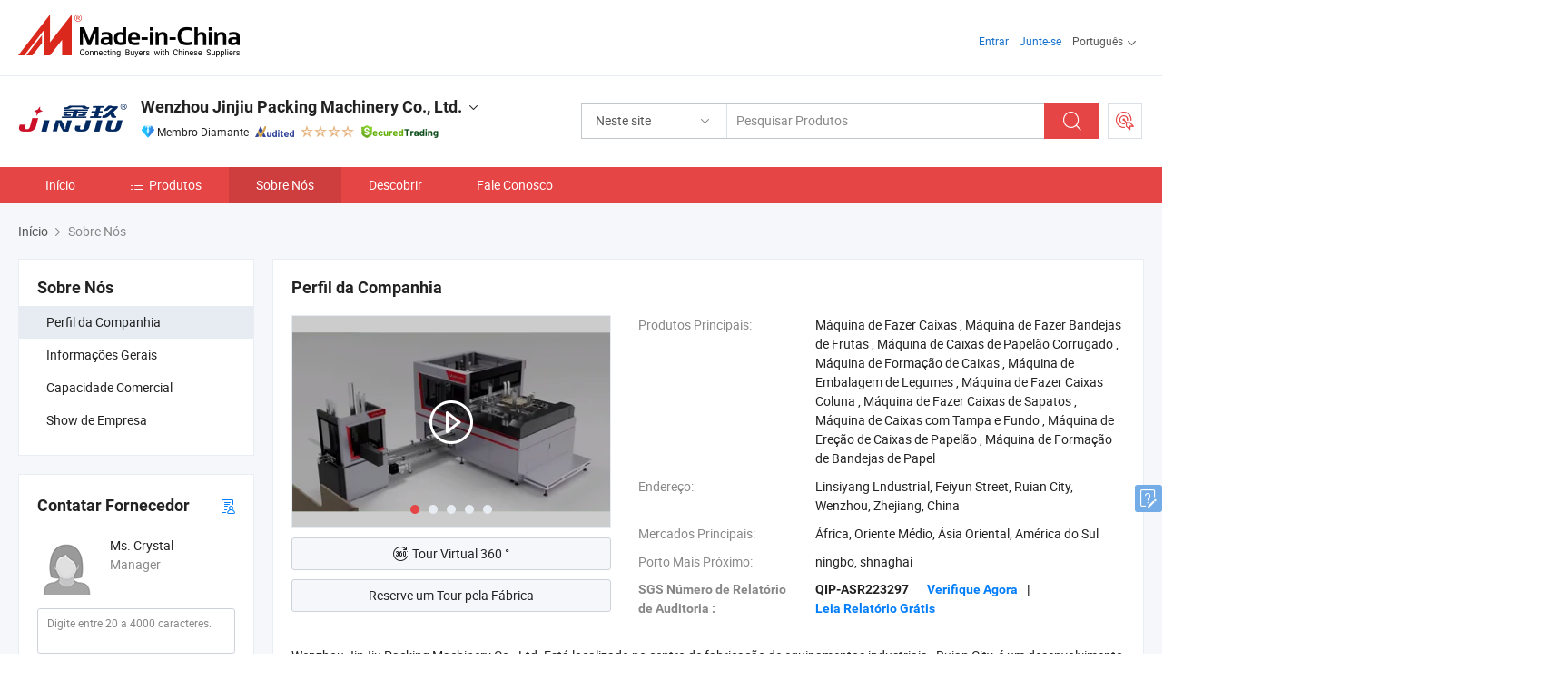

--- FILE ---
content_type: text/html;charset=UTF-8
request_url: https://pt.made-in-china.com/co_jinjiumachine/company_info.html
body_size: 18267
content:
<!DOCTYPE html>
<html lang="pt">
<head>
            <title>Visão Geral da Empresa do Fabricante da China - Wenzhou Jinjiu Packing Machinery Co., Ltd.</title>
        <meta content="text/html; charset=utf-8" http-equiv="Content-Type"/>
    <link rel="dns-prefetch" href="//www.micstatic.com">
    <link rel="dns-prefetch" href="//image.made-in-china.com">
    <link rel="preconnect" href="//www.micstatic.com">
    <link rel="preconnect" href="//image.made-in-china.com">
    <link rel="dns-prefetch" href="//www.made-in-china.com">
    <link rel="preconnect" href="//www.made-in-china.com">
    <link rel="dns-prefetch" href="//pylon.micstatic.com">
    <link rel="dns-prefetch" href="//expo.made-in-china.com">
    <link rel="dns-prefetch" href="//world.made-in-china.com">
    <link rel="dns-prefetch" href="//pic.made-in-china.com">
    <link rel="dns-prefetch" href="//fa.made-in-china.com">
    <meta name="viewport" content="initial-scale=1.0,user-scalable=no,maximum-scale=1,width=device-width">
    <meta name="format-detection" content="telephone=no">
            <meta name="Keywords" content="Wenzhou Jinjiu Packing Machinery Co., Ltd.,informações da empresa,perfil da empresa,vídeo de introdução"/>
            <meta name="Description"
              content="Wenzhou Jinjiu Packing Machinery Co., Ltd. fornece Máquina de Fazer Caixas, Máquina de Fazer Bandejas de Frutas, Máquina de Caixas de Papelão Corrugado e mais…"/>
            <meta http-equiv="X-UA-Compatible" content="IE=Edge, chrome=1"/>
    <meta name="renderer" content="webkit"/>
            <link rel="canonical" href="https://pt.made-in-china.com/co_jinjiumachine/company_info.html"/>
    <link type="text/css" rel="stylesheet" href="https://www.micstatic.com/athena/2017/css/global/global_8c4df53f.css" />
    	<link rel="stylesheet" type="text/css" href="https://www.micstatic.com/athena/2017/css/pages/about/about_4e65cb05.css" media="all"/>
                <style>
            .sr-comProfile-infos .infos-tip .tip-links .link-item .J-view-report{
                width: 112px;
                display: inline-block;
            }
        </style>
<!-- Polyfill Code Begin --><script chaset="utf-8" type="text/javascript" src="https://www.micstatic.com/polyfill/polyfill-simplify_eb12d58d.js"></script><!-- Polyfill Code End --></head>
    <body class="theme-03 J-ATF" probe-clarity="false" >
        <div style="position:absolute;top:0;left:0;width:1px;height:1px;overflow:hidden">
        </div>
        <input type="hidden" name="user_behavior_trace_id" id="user_behavior_trace_id" value="1jfbcp4l32ebr"/>
        <input type="hidden" value="companyInfo">
        <input type="hidden" id="loginUserName" value="jinjiumachine"/>
        <input type="hidden" id="J-is-showroom" value="1"> 
<div class="pad-header-mark J-header-mark"></div>
<div class="m-header m-search-gray pad-header">
    <div class="grid">
        <div class="m-header-row">
            <div class="m-logo-wrap">
    <a href="//pt.made-in-china.com/" title='Fabricado na China' class="m-logo"></a>
</div>
            <div class="m-header-menu pad-header-menu J-menu-wrap">
                <div class="pad-header-menu-top J-menu-close">
                    <i class="ob-icon icon-delete"></i>Cardápio
                </div>
<input type="hidden" class="J-top-userType" value="">
<div class="fl pad-header-menu-item pad-header-loginInfo J-top-loginInfo J-tab-trigger">
    <div class="pad-header-unlogin J-top-unlogin">
        <div class="m-header-menu-item">
            <a fun-login rel="nofollow" href="//login.made-in-china.com/sign-in/?switchLan=0" ads-data="t:51,c:1,a:2" class="m-header-menu-title link-blue pad-header-sign-btn J-top-signIn ">Entrar</a>
        </div>
                <div class="m-header-menu-item">
            <a fun-join rel="nofollow" href="//login.made-in-china.com/join/?sourceType=mlan_pt" ads-data="t:51,c:1,a:1" class="m-header-menu-title link-blue pad-header-join-btn">Junte-se</a>
        </div>
    </div>
    <div class="m-header-menu-item m-header-select pad-header-logged J-top-logged" style="display:none">
        <a rel="nofollow" href="//membercenter.made-in-china.com/member/main/" class="m-header-menu-title m-header-select-title link-blue pad-hide"><span class="J-top-username "></span> <em class="num J-messageTotal"></em></a>
        <span class="m-header-menu-title m-header-select-title pc-hide pad-show pad-acount-txt"> My Account<i class="ob-icon icon-down"></i><em class="num J-messageTotal"></em></span>
        <ul class="m-header-option-list J-userFeature ">
            <li class="m-header-option m-header-option-with-num pc-hide pad-show pad-acount-link">
                <a rel="nofollow" href="//membercenter.made-in-china.com/member/main/" class="link-blue"><span class="J-top-username "></span></a>
            </li>
            <li class="m-header-option-gap pc-hide pad-show"></li>
            <li class="m-header-option m-header-option-with-num J-top-inquiry">
                <a rel="nofollow" href="//membercenter.made-in-china.com/message/index.html#inbox" ads-data="st:101" data-unRead="//membercenter.made-in-china.com/message/index.html#inbox..filterType=1"> New Message(s) <em class="num J-num">0</em></a>
            </li>
            <li class="m-header-option m-header-option-with-num J-supplier J-top-rfq" style="display:none">
                <a rel="nofollow" href="//membercenter.made-in-china.com/quotationmanage.do?xcase=receivedRfq"> Unquoted Sourcing Request(s) <em class="num J-num">0</em></a>
            </li>
            <li class="m-header-option m-header-option-with-num J-buyer J-top-rfq" style="display:none">
                <a rel="nofollow" href="//purchase.made-in-china.com/rfq/quotationCompare" ads-data="st:99" data-unRead="//purchase.made-in-china.com/rfq/quotationCompare?buyerReadFlag=0"> New Quote(s) of Sourcing Request <em class="num J-num">0</em></a>
            </li>
                            <li class="m-header-option J-supplier" style="display:none">
                    <a rel="nofollow" href="//membercenter.made-in-china.com/product.do?xcase=list"> Manage Products </a>
                </li>
                <li class="m-header-option J-supplier J-top-editor" style="display:none">
                    <a rel="nofollow" href="//editor.made-in-china.com/"> Edit My Showroom </a>
                </li>
                        <li class="m-header-option-gap"></li>
            <li class="m-header-option">
                <a fun-exit rel="nofollow" href="https://login.made-in-china.com/logon.do?xcase=doLogout" class="J-top-signOut"> Sign Out </a>
            </li>
        </ul>
    </div>
</div>
<script>
        var __IS_USER_LOGED__ =  false ;
</script>                <div class="m-header-menu-gap"></div>
<div class="m-header-menu-item m-header-select pad-header-menu-item J-tab-trigger">
    <span class="m-header-menu-title m-header-select-title">Português<i class="ob-icon icon-down"></i></span>
    <ul class="m-header-option-list m-header-option-list-left">
                    <li class="m-header-option" ><a rel="nofollow" href="https://jinjiumachine.en.made-in-china.com/company-Wenzhou-Jinjiu-Packing-Machinery-Co-Ltd-.html">English</a></li>
                    <li class="m-header-option" ><a rel="nofollow" href="https://es.made-in-china.com/co_jinjiumachine/company_info.html">Español</a></li>
                    <li class="m-header-option" style="display:none"><a rel="nofollow" href="https://pt.made-in-china.com/co_jinjiumachine/company_info.html">Português</a></li>
                    <li class="m-header-option" ><a rel="nofollow" href="https://fr.made-in-china.com/co_jinjiumachine/company_info.html">Français</a></li>
                    <li class="m-header-option" ><a rel="nofollow" href="https://ru.made-in-china.com/co_jinjiumachine/company_info.html">Русский язык</a></li>
                    <li class="m-header-option" ><a rel="nofollow" href="https://it.made-in-china.com/co_jinjiumachine/company_info.html">Italiano</a></li>
                    <li class="m-header-option" ><a rel="nofollow" href="https://de.made-in-china.com/co_jinjiumachine/company_info.html">Deutsch</a></li>
                    <li class="m-header-option" ><a rel="nofollow" href="https://nl.made-in-china.com/co_jinjiumachine/company_info.html">Nederlands</a></li>
                    <li class="m-header-option" ><a rel="nofollow" href="https://sa.made-in-china.com/co_jinjiumachine/company_info.html">العربية</a></li>
                    <li class="m-header-option" ><a rel="nofollow" href="https://kr.made-in-china.com/co_jinjiumachine/company_info.html">한국어</a></li>
                    <li class="m-header-option" ><a rel="nofollow" href="https://jp.made-in-china.com/co_jinjiumachine/company_info.html">日本語</a></li>
                    <li class="m-header-option" ><a rel="nofollow" href="https://hi.made-in-china.com/co_jinjiumachine/company_info.html">हिन्दी</a></li>
                    <li class="m-header-option" ><a rel="nofollow" href="https://th.made-in-china.com/co_jinjiumachine/company_info.html">ภาษาไทย</a></li>
                    <li class="m-header-option" ><a rel="nofollow" href="https://tr.made-in-china.com/co_jinjiumachine/company_info.html">Türkçe</a></li>
                    <li class="m-header-option" ><a rel="nofollow" href="https://vi.made-in-china.com/co_jinjiumachine/company_info.html">Tiếng Việt</a></li>
                    <li class="m-header-option" ><a rel="nofollow" href="https://id.made-in-china.com/co_jinjiumachine/company_info.html">Bahasa Indonesia</a></li>
            </ul>
</div>
            </div>
            <div class="pad-menu-entry pad-show J-menu-entry">
                <i class="micon">&#xe06b;</i> Cardápio
            </div>
            <span class="pad-menu-verticalLine"></span>
            <div class="pad-search-entry J-search-entry">
                <i class="micon">&#xe040;</i>
            </div>
        </div>
        <div class="m-header-row layout-2-wings m-search-rfq pad-search-bar">
            <div class="layout-body-wrap pad-search-wrap J-pad-search-bar">
                <div class="layout-body pad-search-body layout-body-mlan">
<div class="m-search-bar layout-2-wings m-search-bar-long-option" id="J-search-new-flag">
    <form faw-form fun-search-form name="searchForm" method="get"
                                    action="/productSearch"
                                    >
        <div class="m-search-input-wrap layout-body-wrap">
            <div class="layout-body J-inputWrap">
                <input faw-form-trace type="text" value="" class="m-search-input J-m-search-input"
                                                                                                        placeholder="Pesquisar Produtos" name="keyword"
                                                                           autocomplete="off" x-webkit-speech="x-webkit-speech" />
                            <input type="hidden" name="inputkeyword" value="" />
            <input type="hidden" name="type" value="Product" />
            <input type="hidden" name="currentPage" value="1" />
            </div>
        </div>
        <div class="layout-wing-left">
            <div class="m-search-select J-searchType">
                <select faw-form-trace name="searchType" style="display:none;">
                                            <option value="3"  placeholder="Pesquisar Produtos"
                            data-width="160"
                            data-action="/co_jinjiumachine/product/keywordSearch">Neste site</option>
                        <option value="0"  placeholder="Pesquisar Produtos"
                                data-width="192"
                                data-action="/productSearch">Em Made-in-China.com </option>
                                    </select>
                <div class="m-search-select-title">
                                                                        <span>Em Made-in-China.com</span>
                         <i class="ob-icon icon-down"></i>
                                    </div>
                <dl class="m-search-option-list"></dl>
            </div>
        </div>
        <div class="layout-wing-right">
            <div class="m-search-btn-wrap">
                <button type="submit" class="m-search-btn J-m-search-btn"><i class="ob-icon icon-search"></i></button>
            </div>
        </div>
    </form>
    <div style="display: none" class="J-thisSite-params">
        <input type="hidden" name="subaction" value="hunt">
        <input type="hidden" name="style" value="b">
        <input type="hidden" name="mode" value="and">
        <input type="hidden" name="code" value="0">
        <input type="hidden" name="comProvince" value="nolimit">
        <input type="hidden" name="order" value="0">
        <input type="hidden" name="isOpenCorrection" value="1">
        <input type="hidden" name="org" value="top">
    </div>
    <div style="display: none" class="J-mic-params">
        <input type="hidden" name="inputkeyword" value=""/>
        <input type="hidden" name="type" value="Product"/>
        <input type="hidden" name="currentPage" value="1"/>
    </div>
    <input type="hidden" class="J-is-supplier-self" value="0" />
    <input type="hidden" class="J-is-offer" value="0" />
        <input type="hidden" id="J-searchType-mlan" name="J-searchType-mlan" value="adv"/>
</div>
                    <div class="pad-search-close J-search-close">
                        <i class="micon">&#xe00c;</i>
                    </div>
                </div>
            </div>
            <div class="layout-wing-right">
    <div class="rfq-post-dropmenu">
        <a fun-rfq href="//purchase.made-in-china.com/trade-service/quotation-request.html?lan=pt" rel="nofollow" class="m-rfq m-rfq-mlan">
            <span><i class="ob-icon icon-purchase"></i>Postar Solicitação de Compra</span>
        </a>
        <div class="rfq-post-tip">
            <div class="rfq-post-tipcont">
                <h3>Fornecimento Fácil</h3>
                <p class="rfq-sub-title">Mais Conveniente, Mais Eficiente</p>
                <ul class="rfq-info-list">
                    <li><i class="micon">&#xe05a;</i>Um pedido, vários orçamentos</li>
                    <li><i class="micon">&#xe05a;</i>Correspondência de fornecedores verificados</li>
                    <li><i class="micon">&#xe05a;</i>Comparação de cotações e solicitação de amostra</li>
                </ul>
                <div>
                    <a href="//purchase.made-in-china.com/trade-service/quotation-request.html?lan=pt" class="btn btn-main">Envie seu pedido AGORA</a>
                </div>
            </div>
            <span class="arrow arrow-top">
                <span class="arrow arrow-in"></span>
            </span>
        </div>
    </div>
</div>
        </div>
    </div>
</div> 
<div class="sr-comInfo">
	        <div class="sr-layout-wrap">
			                <div class="sr-comInfo-logo">
					<a href="https://pt.made-in-china.com/co_jinjiumachine/" title="Wenzhou Jinjiu Packing Machinery Co., Ltd.">
						<img src="//www.micstatic.com/athena/img/transparent.png" data-original="//image.made-in-china.com/206f0j00wEWUTQasqGkN/Wenzhou-Jinjiu-Packing-Machinery-Co-Ltd-.webp" alt="Wenzhou Jinjiu Packing Machinery Co., Ltd.">
					</a>
                </div>
            <div class="sr-comInfo-r">
                <div class="sr-comInfo-title J-title-comName">
                    <div class="title-txt">
						                            <a href="https://pt.made-in-china.com/co_jinjiumachine/" >
                                <h1>
                                    Wenzhou Jinjiu Packing Machinery Co., Ltd.
                                </h1>
                            </a>
                                                                        <i class="ob-icon icon-down"></i>
                    </div>
					 <div class="sr-comInfo-details J-comInfo-details">
                        <div class="details-cnt">
                            <div class="cf">
                                    <div class="detail-col col-1">
                                        <div class="detail-address">
                                            <i class="ob-icon icon-coordinate"></i>
                                            Zhejiang, China
                                        </div>
										                                            <div class="detail-address-map showLocation">
                                                <div class="showLocation-content" style="display:block;">
                                                    <div class="showLocation-map"></div>
                                                    <div class="showLocation-arrow showLocation-arrow-top"></div>
                                                    <div class="showLocation-mark animate-start showLocation-Zhejiang"></div>
                                                </div>
                                            </div>
										                                    </div>
                                    <div class="detail-col col-2">
                                        <div class="detail-infos">
                                                                                                                                                                                                                                                                                                                                                                                            <div class="info-item">
                                                        <div class="info-label">
                                                            Produtos Principais:
                                                        </div>
                                                        <div class="info-fields">
                                                                                                                                                                                                                                                                                                                                                                                                                                                                                                                                                                                                                                                                                                                                            <span>Máquina de Fazer Caixas</span>
                                                                                                                                                                                                                                                                                                                                                                                                ,
                                                                                                                                                                                                                                                                                                                                                                                                        <span>Máquina de Fazer Bandejas de Frutas</span>
                                                                                                                                                                                                                                                                                                                                                                                                ,
                                                                                                                                                                                                                                                                                                                                                                                                        <span>Máquina de Caixas de Papelão Corrugado</span>
                                                                                                                                                                                                                                                                                                                                                                                                ,
                                                                                                                                                                                                                                                                                                                                                                                                        <span>Máquina de Formação de Caixas</span>
                                                                                                                                                                                                                                                                                                                                                                                                ,
                                                                                                                                                                                                                                                                                                                                                                                                        <span>Máquina de Embalagem de Legumes</span>
                                                                                                                                                                                                                                                                                                                                                                                                ,
                                                                                                                                                                                                                                                                                                                                                                                                        <span>Máquina de Fazer Caixas Coluna</span>
                                                                                                                                                                                                                                                                                                                                                                                                ,
                                                                                                                                                                                                                                                                                                                                                                                                        <span>Máquina de Fazer Caixas de Sapatos</span>
                                                                                                                                                                                                                                                                                                                                                                                                ,
                                                                                                                                                                                                                                                                                                                                                                                                        <span>Máquina de Caixas com Tampa e Fundo</span>
                                                                                                                                                                                                                                                                                                                                                                                                ,
                                                                                                                                                                                                                                                                                                                                                                                                        <span>Máquina de Ereção de Caixas de Papelão</span>
                                                                                                                                                                                                                                                                                                                                                                                                ,
                                                                                                                                                                                                                                                                                                                                                                                                        <span>Máquina de Formação de Bandejas de Papel</span>
                                                                                                                                                                                                                                                                                                            <form id="searchProdsByKeyword" name="searchInKeywordList" method="get" action="/co_jinjiumachine/product/keywordSearch">
    <input type="hidden" id="keyWord4Search" name="searchKeyword" value="" />
    <input type="hidden" id="viewType" name="viewType" value="0" /> 
</form>
                                                                                                                                                                                                                                                        </div>
                                                    </div>
                                                                                                                                                                                                            <div class="info-item">
                                                        <div class="info-label">
                                                            Endereço:
                                                        </div>
                                                        <div class="info-fields">
                                                                                                                                                                                                                                                                                                                                    Linsiyang Lndustrial, Feiyun Street, Ruian City, Wenzhou, Zhejiang, China
                                                                                                                                                                                                                                                        </div>
                                                    </div>
                                                                                                                                                                                                            <div class="info-item">
                                                        <div class="info-label">
                                                            Mercados Principais:
                                                        </div>
                                                        <div class="info-fields">
                                                                                                                                                                                                                                                                                                                                    África, Oriente Médio, Ásia Oriental, América do Sul
                                                                                                                                                                                                                                                        </div>
                                                    </div>
                                                                                                                                                                                                            <div class="info-item">
                                                        <div class="info-label">
                                                            Porto Mais Próximo:
                                                        </div>
                                                        <div class="info-fields">
                                                                                                                                                                                                                                                                                                                                    ningbo, shnaghai
                                                                                                                                                                                                                                                        </div>
                                                    </div>
                                                                                                                                    </div>
                                    </div>
																		                                        <div class="detail-col col-1">
                                            <div class="detail-infos">
																									<div class="info-item">
																													<i class="ob-icon icon-yes2"></i>Serviço OEM / ODM
														                                                    </div>
																									<div class="info-item">
																																																											  <a href="https://www.made-in-china.com/BookFactoryTour/UbWQCIkcXAiB" target="_blank" rel="nofollow"><i class="ob-icon icon-shop"></i>Visite Minha Fábrica</a>
															                                                                                                            </div>
																									<div class="info-item">
														                                                            <i class="ob-icon" style="width:16px; height: 16px; background:url('https://www.micstatic.com/common/img/logo/icon-deal.png?_v=1768815311741') no-repeat;background-size: contain; top: 2px;"></i> Secured Trading Service
                                                                                                            </div>
												                                                                                                <div class="average-response-time J-response-time" style="display: none" data-tradeGmvEtcShowFlag="true">
                                                    <span class="response-time-title">Tempo médio de resposta:</span><div class="response-time-data J-response-time-data"></div>
                                                </div>
                                                                                            </div>
                                        </div>
									                                </div>
																											<p class="detail-intro">Fabricante/fornecedor de Máquina de Fazer Caixas, Máquina de Fazer Bandejas de Frutas, Máquina de Caixas de Papelão Corrugado, Máquina de Formação de Caixas, Máquina de Embalagem de Legumes, Máquina de Fazer Caixas Coluna, Máquina de Fazer Caixas de Sapatos, Máquina de Caixas com Tampa e Fundo, Máquina de Ereção de Caixas de Papelão, Máquina de Formação de Bandejas de Papel da China, oferecendo Máquina Automática de Dobragem e Colagem de Caixas de Frutas Multifuncionais, Máquina Automática de Montagem de Caixas de Papelão Multifuncional, Máquina Automática de Dobragem e Colagem de Caixas de Papelão Multifuncional qualificados e assim por diante.</p>
																	                            </div>
                            <div class="details-footer">
                                <a target="_blank" href="https://www.made-in-china.com/sendInquiry/shrom_UbWQCIkcXAiB_UbWQCIkcXAiB.html?plant=pt&from=shrom&type=cs&style=2&page=co" class="option-item" rel="nofollow">
                                    Enviar Inquérito </a>
                                <b class="tm3_chat_status" lan="pt" tmlan="pt" dataId="UbWQCIkcXAiB_UbWQCIkcXAiB_3" inquiry="https://www.made-in-china.com/sendInquiry/shrom_UbWQCIkcXAiB_UbWQCIkcXAiB.html?plant=pt&from=shrom&type=cs&style=2&page=co" processor="chat" cid="UbWQCIkcXAiB" style="display:none"></b>
                            </div>
                        </div>
                </div>
				<div class="sr-comInfo-sign">
					                        <div class="sign-item" id="member-since">
                                                                                                <i class="item-icon icon-diamond"></i> <span class="sign-item-text">Membro Diamante</span>
                                                                                        <div class="J-member-since-tooltip" style="display: none">
                                                                    <i class="item-icon icon-diamond"></i>Membro Diamante <span class="txt-year">Desde 2017</span>
                                                                                                    <div>Fornecedores com licênças comerciais verificadas</div>
                            </div>
                        </div>
					                        <div class="sign-item as-logo-new J-tooltip-ele" data-title="Auditado por uma agência de inspeção terceirizada independente" data-placement="top">
                            <img src="https://www.micstatic.com/common/img/icon-new/as_32.png?_v=1768815311741" alt="Fornecedor Auditado">
                                                            <span class="sign-item-text txt-as">Fornecedor Auditado</span>
                                                    </div>
					                                            <span class="sign-item icon-star J-tooltip-ele" data-title="Índice de Capacidade do Fornecedor: de 5 estrelas" data-placement="top">
                                                                                                <img src="https://www.micstatic.com/common/img/icon-new/star-light.png?_v=1768815311741" alt="">
                                                                    <img src="https://www.micstatic.com/common/img/icon-new/star-light.png?_v=1768815311741" alt="">
                                                                    <img src="https://www.micstatic.com/common/img/icon-new/star-light.png?_v=1768815311741" alt="">
                                                                    <img src="https://www.micstatic.com/common/img/icon-new/star-light.png?_v=1768815311741" alt="">
                                                                                    </span>
                                                                <div class="sign-item J-tooltip-ele" data-title="Aproveite a proteção comercial de Made-in-China.com">
                            <img src="https://www.micstatic.com/common/img/icon-new/trade-long.png?_v=1768815311741" alt="Secured Trading Service" />
                        </div>
                                    </div>
            </div>
        </div>
	</div> <div class="sr-nav-wrap">
	<div class="sr-nav J-nav-fix">
        <div class="sr-layout-wrap" faw-module="Navigation_Bar" faw-exposure>
            <ul class="sr-nav-main">
    			    				    					<li class="sr-nav-item ">
                            <a href="https://pt.made-in-china.com/co_jinjiumachine/" class="sr-nav-title " ads-data="">
																Início </a>
                        </li>
    				    			    				    					<li class="sr-nav-item ">
                            <a href="https://pt.made-in-china.com/co_jinjiumachine/product_group_s_s_1.html" class="sr-nav-title" ads-data="">
                                <i class="ob-icon icon-category"></i>Produtos </a>
                            <div class="sr-nav-sub cf">
    																										<div class="sr-nav-sub-li">
											<a href="https://pt.made-in-china.com/co_jinjiumachine/product-group/corrugated-box-forming-machine-fruit-tray-_hisninurg_1.html" class="sr-nav-sub-title "
												 style="display: " ads-data="">
																								M&aacute;quina de Caixa Corrugada (bandeja de frutas)
											</a>
										</div>
    																										<div class="sr-nav-sub-li">
											<a href="https://pt.made-in-china.com/co_jinjiumachine/product-group/mailer-box-folding-machine_hyeounihg_1.html" class="sr-nav-sub-title "
												 style="display: " ads-data="">
																								M&aacute;quina de Caixa R&iacute;gida de Papel&atilde;o
											</a>
										</div>
    																										<div class="sr-nav-sub-li">
											<a href="https://pt.made-in-china.com/co_jinjiumachine/product-group/shoe-box-making-machine_hyerrguog_1.html" class="sr-nav-sub-title "
												 style="display: " ads-data="">
																								M&aacute;quina de Fazer Caixa de Sapato
											</a>
										</div>
    																										<div class="sr-nav-sub-li">
											<a href="https://pt.made-in-china.com/co_jinjiumachine/product-group/box-sample_uhnuiyuosg_1.html" class="sr-nav-sub-title "
												 style="display: " ads-data="">
																								Amostra de Caixa
											</a>
										</div>
    							                            </div>
                        </li>
    				    			    				    					<li class="sr-nav-item selected ">
                            <a href="https://pt.made-in-china.com/co_jinjiumachine/company_info.html" class="sr-nav-title " ads-data="">
																Sobre Nós </a>
                        </li>
    				    			    				    					<li class="sr-nav-item ">
                            <a href="https://pt.made-in-china.com/co_jinjiumachine/Discover.html" class="sr-nav-title sr-nav-discover" ads-data="">
																	<span class="sr-nav-liveFlag" style="display: none;">Viver</span>
																Descobrir </a>
                        </li>
    				    			    				    					<li class="sr-nav-item ">
                            <a href="https://pt.made-in-china.com/co_jinjiumachine/contact_info.html" class="sr-nav-title " ads-data="">
																Fale Conosco </a>
                        </li>
    				    			            </ul>
        </div>
	</div>
 </div>
		        <div class="sr-container J-layout ">
<script class="J-mlan-config" type="text/data-lang" data-lang="pt">
    {

    }
</script><div class="sr-layout-wrap sr-layout-resp">
        <div class="about-top-bar">
                <div class="sr-crumb" itemscope itemtype="https://schema.org/BreadcrumbList">
	<span itemprop="itemListElement" itemscope itemtype="https://schema.org/ListItem">
        <a itemprop="item" href="https://pt.made-in-china.com/co_jinjiumachine/">
            <span itemprop="name">Início</span>
        </a>
        <meta itemprop="position" content="1">
    </span>
        	<i class="ob-icon icon-right"></i>
    	Sobre Nós	</div>
    </div>
            <div class="sr-layout-nav">
        <div class="sr-layout-block J-about-nav">
            <div class="sr-layout-subblock sr-side-proGroup">
                <div class="sr-txt-title">
                    <h2 class="sr-txt-h2">Sobre Nós</h2>
                </div>
                <ul class="sr-side-proGroup-list">
                    <li class="J-about-nav-item selected">
                        <a href="javascript:void(0);"><h3>Perfil da Companhia</h3></a>
                    </li>
                                            <li class="J-about-nav-item">
                            <a href="javascript:void(0);"><h3>Informações Gerais</h3></a>
                        </li>
                                                                <li class="J-about-nav-item">
                            <a href="javascript:void(0);"><h3>Capacidade Comercial</h3></a>
                        </li>
                                            <li class="J-about-nav-item">
                            <a href="javascript:void(0);"><h3>Show de Empresa</h3></a>
                        </li>
                                    </ul>
                            </div>
        </div>
            <div class="sr-layout-block contact-block J-contact-fix" faw-module="sendInquiry" faw-exposure>
        <div class="sr-txt-title">
            <h2 class="sr-txt-h2">Contatar Fornecedor</h2>
							<a href="javascript:void(0);" title="Cartão de Visitas" rel="nofollow" class="title-icon J-show-card" ads-data=""><i class="ob-icon icon-buyer-sourcing" ></i></a>
			        </div>
        <div class="sr-layout-content contact-supplier">
            <div class="sr-side-contSupplier-info">
                <div class="sr-side-contSupplier-pic">
                    <a href="javascript:void(0);">
    					    						<img class="J-contact-img" src="//www.micstatic.com/athena/img/avatar-female.jpg" alt="Avatar">
    					                    </a>
                </div>
                <div class="sr-side-contSupplier-txt">
											<div class="sr-side-contSupplier-name">Ms. Crystal</div>
					    					<div class="sr-side-contSupplier-position">
															Manager
							                        </div>
					                    <div class="sr-side-contSupplier-chat">
						<b class="tm3_chat_status" lan="pt" tmlan="pt" dataId="UbWQCIkcXAiB_UbWQCIkcXAiB_3" inquiry="https://www.made-in-china.com/sendInquiry/shrom_UbWQCIkcXAiB_UbWQCIkcXAiB.html?plant=pt&from=shrom&type=cs&style=2&page=co" processor="chat"
						   cid="UbWQCIkcXAiB" username="Crystal" domainuserid="UbWQCIkcXAiB_00" accountonlinedisplayflag="0" style="display:none"></b>
					</div>
					                </div>
            </div>
			                <form id="sideInqueryForm" class="form obelisk-form" method="post" target="_blank" action="//www.made-in-china.com/sendInquiry/shrom_UbWQCIkcXAiB_UbWQCIkcXAiB.html?plant=pt&from=shrom&type=cs&style=2&page=co&quickpost=1">
						<input type="hidden" id="loginStatu" value="0" />
			<div class="sr-side-contSupplier-field">
    			<textarea class="input-textarea sr-side-contSupplier-message J-side-contSupplier-message" name="content" id="inquiryContent" cols="90" rows="2" placeholder="Digite entre 20 a 4000 caracteres." maxlength="4000"></textarea>
    		</div>
			<div class="sr-side-contSupplier-field sr-side-contSupplier-emailfield J-contSupplier-email-field">
    			                                    <input class="input-text sr-side-contSupplier-email" name="senderMail" id="J-quick-inquiry-input-side" placeholder="Seu endereço de email" value="" />
				    		</div>
            <div class="sr-side-contSupplier-btn cf">
								<input type="hidden" id="sourceReqType" name="sourceReqType" value="GLP" />
                <input type="hidden" name="showRoomQuickInquireFlag" value="1"/>
                <input type="hidden" name="showRoomId" value=""/>
                <input type="hidden" name="compareFromPage" id="compareFromPage" value="1"/>
                <button fun-inquiry-supplier type="submit" class="btn btn-main btn-large" id="sideInquirySend" ads-data="">Enviar</button>
			    			    	            	            			    			    	            	            								            </div>
            </form>
        </div>
    </div>
    </div>
    <div class="sr-layout-main">
        <div class="com-block-tab cf">
            <a class="tab-item current J-tab-item"><h3>Perfil da Companhia</h3></a>
                            <a class="tab-item J-tab-item"><h3>Informações Gerais</h3></a>
                                        <a class="tab-item J-tab-item"><h3>Capacidade Comercial</h3></a>
                                                                <a class="tab-item J-tab-item"><h3>Show de Empresa</h3></a>
                                </div>
        <div class="company-profile-content" id="products-comInfos">
            <div class='richtext-nav swiper-container J-richTextNav-comInfo' style="display: none">
                <ul class="richtext-nav-ul">
                                        <li class="richtext-nav-item active" data-achor="richNav_1">
                        Perfil da Companhia </li>
                                            <li class="richtext-nav-item" data-achor="richNav_2">
                            Informações Gerais </li>
                                                                <li class="richtext-nav-item" data-achor="richNav_3">
                            Capacidade Comercial </li>
                                                                                                        <li class="richtext-nav-item" data-achor="richNav_4">
                            Show de Empresa </li>
                                    </ul>
                <div class="toolbar">
                    <div class="arrow-pre"><i class="ob-icon icon-left"></i></div>
                    <div class="arrow-next"><i class="ob-icon icon-right"></i></div>
                </div>
            </div>
                                    <div class="sr-layout-block J-block sr-comProfile" id="richNav_1">
    <div class="sr-txt-title">
        <h2 class="sr-txt-h2">Perfil da Companhia</h2>
        <div class="sr-comProfile-options">
                        <span>
</span> 
                    </div>
    </div>
    <input type="hidden" name="comId" value="UbWQCIkcXAiB">
    <div class="sr-comProfile-info-wrap cf">
        <div class="sr-comProfile-info-l ">
            <div class="sr-proSlide sr-comProfile-slider J-comProfile-slider">
            <div class="swiper-container J-comProfile-container">
                <!-- Additional required wrapper -->
                <div class="swiper-wrapper">
                    <!-- Slides -->
                                            <div class="slider-item swiper-slide J-comProfile-slide J-play-video swiper-video c" faw-video ads-data="pcid::UbWQCIkcXAiB,item_type:com_details,item_id:LJwapEfjaIhC,cloud_media_url:https://v.made-in-china.com/ucv/sbr/030c851e61f184d5f1acaa1657e1c0/15aaca228a10491283057551522217_h264_def.mp4">
							<div class="sr-proList-pic-cut">
								<img src="//image.made-in-china.com/317f0j00BQmUyZFdeqcn/-mp4.jpg" alt="Watch Video" title="Watch Video">
								<div class="play-bg"></div>
                                <i class="ob-icon icon-play"></i>
                                    <script type="text/data-video">
                                {
                                    "videoUrl": "https://v.made-in-china.com/ucv/sbr/030c851e61f184d5f1acaa1657e1c0/15aaca228a10491283057551522217_h264_def.mp4",
                                    "autoplay": true
                                }
                                </script>
							</div>
                        </div>
                                                                                            <div class="slider-item swiper-slide J-comProfile-slide J-show-large-image c">
								<div class="sr-proList-pic-cut">
                                    <img
                                         class="play swiper-lazy" src="//www.micstatic.com/athena/img/transparent.png" data-src="//image.made-in-china.com/214f0j00nMSUQqvtYzkR/Wenzhou-Jinjiu-Packing-Machinery-Co-Ltd-.webp" origsrc="//image.made-in-china.com/210f0j00nMSUQqvtYzkR/Wenzhou-Jinjiu-Packing-Machinery-Co-Ltd-.webp"
                                     alt="Wenzhou Jinjiu Packing Machinery Co., Ltd." title="Wenzhou Jinjiu Packing Machinery Co., Ltd.">
								</div>
                            </div>
                                                    <div class="slider-item swiper-slide J-comProfile-slide J-show-large-image c">
								<div class="sr-proList-pic-cut">
                                    <img
                                         class="play swiper-lazy" src="//www.micstatic.com/athena/img/transparent.png" data-src="//image.made-in-china.com/214f0j00mBSRtdElnHbW/Wenzhou-Jinjiu-Packing-Machinery-Co-Ltd-.webp" origsrc="//image.made-in-china.com/210f0j00mBSRtdElnHbW/Wenzhou-Jinjiu-Packing-Machinery-Co-Ltd-.webp"
                                     alt="Wenzhou Jinjiu Packing Machinery Co., Ltd." title="Wenzhou Jinjiu Packing Machinery Co., Ltd.">
								</div>
                            </div>
                                                    <div class="slider-item swiper-slide J-comProfile-slide J-show-large-image c">
								<div class="sr-proList-pic-cut">
                                    <img
                                         class="play swiper-lazy" src="//www.micstatic.com/athena/img/transparent.png" data-src="//image.made-in-china.com/214f0j00QejUEYtKqPck/Wenzhou-Jinjiu-Packing-Machinery-Co-Ltd-.webp" origsrc="//image.made-in-china.com/210f0j00QejUEYtKqPck/Wenzhou-Jinjiu-Packing-Machinery-Co-Ltd-.webp"
                                     alt="Wenzhou Jinjiu Packing Machinery Co., Ltd." title="Wenzhou Jinjiu Packing Machinery Co., Ltd.">
								</div>
                            </div>
                                                    <div class="slider-item swiper-slide J-comProfile-slide J-show-large-image c">
								<div class="sr-proList-pic-cut">
                                    <img
                                         class="play swiper-lazy" src="//www.micstatic.com/athena/img/transparent.png" data-src="//image.made-in-china.com/214f0j00VvSfRPjthgoF/Wenzhou-Jinjiu-Packing-Machinery-Co-Ltd-.webp" origsrc="//image.made-in-china.com/210f0j00VvSfRPjthgoF/Wenzhou-Jinjiu-Packing-Machinery-Co-Ltd-.webp"
                                     alt="Wenzhou Jinjiu Packing Machinery Co., Ltd." title="Wenzhou Jinjiu Packing Machinery Co., Ltd.">
								</div>
                            </div>
                                                            </div>
                <div class="sr-proSlide-pager J-comProfile-pagination"></div>
				    				<div class="sr-proSlide-btn-left J-comProfile-left"> 
                        <i class="ob-icon icon-left-big"></i>
                    </div>
                    <div class="sr-proSlide-btn-right J-comProfile-right">
                        <i class="ob-icon icon-right-big"></i>
                    </div>
				            </div>
        </div>
    <div class="sr-comProfile-btns cf">
                    <a href="javascript:;" rel="nofollow" ads-data="" class="btn-item btn J-pop360" view-url="//world-port.made-in-china.com/viewVR?comId=UbWQCIkcXAiB" ><i class="ob-icon icon-panorama"></i>Tour Virtual 360 °</a>
                            <a href="https://www.made-in-china.com/BookFactoryTour/UbWQCIkcXAiB" rel="nofollow" ads-data="" target="_blank" class="btn-item btn">Reserve um Tour pela Fábrica</a>
            </div>
</div>
<script type="text/template" id="J-large-image-Temp">
    <div class="sr-largeImage J-largeImage">
        <div class="sr-largeImage-bg"></div>
        <div class="sr-largeImage-main">
            <div class="sr-proSlide J-largeImg-wrapper">
                <div class="swiper-container J-largeImg-container">
                    <div class="swiper-wrapper">
                        {{ util.each(imageUrls, function(imageUrl){ }}
                        <div class="swiper-slide J-largeImg-slide">
                            <img src="{{-imageUrl}}" alt="" title="">
                        </div>
                        {{ }) }}
                    </div>
                    {{ if(imageUrls.length > 1){ }}
                    <div class="sr-proSlide-btn-left J-largeImg-left">
                        <i class="ob-icon icon-left-big"></i>
                    </div>
                    <div class="sr-proSlide-btn-right J-largeImg-right">
                        <i class="ob-icon icon-right-big"></i>
                    </div>
                    {{ } }}
                </div>
            </div>
            <div class="sr-largeImage-close J-largeImage-close"><i class="ob-icon icon-delete"></i></div>
        </div>
    </div>
</script><script type="application/ld+json">
		{"contentUrl":"https://v.made-in-china.com/ucv/sbr/030c851e61f184d5f1acaa1657e1c0/15aaca228a10491283057551522217_h264_def.mp4","uploadDate":"2025-08-22T11:17:33+08:00","@type":"VideoObject","name":"null-Made-in-China.com","description":"null","@context":"http://schema.org","thumbnailUrl":"https://image.made-in-china.com/317f0j00BQmUyZFdeqcn/-mp4.jpg"}
	</script>                                                                    <div class="sr-comProfile-infos infos-top">
        <table>
                                                                                                <tr>
                    <td width="0" >
                                            </td>
                    <td class="info-label-td">
                        <span class="info-label-txt">Produtos Principais:</span>
                    </td>
                    <td >
                                                                                                                                                                                                                                                                                                    <span>&#x202A;Máquina de Fazer Caixas&#x202C;</span>
                                                                                                                                                                ,
                                                                                                                            <span>&#x202A;Máquina de Fazer Bandejas de Frutas&#x202C;</span>
                                                                                                                                                                ,
                                                                                                                            <span>&#x202A;Máquina de Caixas de Papelão Corrugado&#x202C;</span>
                                                                                                                                                                ,
                                                                                                                            <span>&#x202A;Máquina de Formação de Caixas&#x202C;</span>
                                                                                                                                                                ,
                                                                                                                            <span>&#x202A;Máquina de Embalagem de Legumes&#x202C;</span>
                                                                                                                                                                ,
                                                                                                                            <span>&#x202A;Máquina de Fazer Caixas Coluna&#x202C;</span>
                                                                                                                                                                ,
                                                                                                                            <span>&#x202A;Máquina de Fazer Caixas de Sapatos&#x202C;</span>
                                                                                                                                                                ,
                                                                                                                            <span>&#x202A;Máquina de Caixas com Tampa e Fundo&#x202C;</span>
                                                                                                                                                                ,
                                                                                                                            <span>&#x202A;Máquina de Ereção de Caixas de Papelão&#x202C;</span>
                                                                                                                                                                ,
                                                                                                                            <span>&#x202A;Máquina de Formação de Bandejas de Papel&#x202C;</span>
                                                                                                                <form id="searchProdsByKeyword" name="searchInKeywordList" method="get" action="/co_jinjiumachine/product/keywordSearch">
    <input type="hidden" id="keyWord4Search" name="searchKeyword" value="" />
    <input type="hidden" id="viewType" name="viewType" value="0" /> 
</form>
                                                                                                        </td>
                </tr>
                                                            <tr>
                    <td width="0" >
                                            </td>
                    <td class="info-label-td">
                        <span class="info-label-txt">Endereço:</span>
                    </td>
                    <td title="Linsiyang Lndustrial, Feiyun Street, Ruian City, Wenzhou, Zhejiang, China" >
                                                                                                                                                                        Linsiyang Lndustrial, Feiyun Street, Ruian City, Wenzhou, Zhejiang, China
                                                                                                        </td>
                </tr>
                                                            <tr>
                    <td width="0" >
                                            </td>
                    <td class="info-label-td">
                        <span class="info-label-txt">Mercados Principais:</span>
                    </td>
                    <td title="África, Oriente Médio, Ásia Oriental, América do Sul" >
                                                                                                                                                                        África, Oriente Médio, Ásia Oriental, América do Sul
                                                                                                        </td>
                </tr>
                                                            <tr>
                    <td width="0" >
                                            </td>
                    <td class="info-label-td">
                        <span class="info-label-txt">Porto Mais Próximo:</span>
                    </td>
                    <td title="ningbo, shnaghai" >
                                                                                                                                                                        ningbo, shnaghai
                                                                                                        </td>
                </tr>
                    </table>
                            <div class=" no-yes-link ">
                	<table class="sgs-serail-wrap">
	<tbody>
		<tr>
			<td class="info-label-td">
				<span class="num-item">
															            SGS Número de Relatório de Auditoria
    					:
				</span>
			</td>
			<td>
				<div style="display: flex;align-items: flex-start;flex-wrap: wrap;">
				<span class="item-num-sa" style="margin-right: 20px; font-weight: bold;">
					QIP-ASR223297
				</span>
																			<span class="link-item">
					<a href="https://auditedsupplier.sgsgroup.com.cn/" target="_blank" rel="nofollow">
						Verifique Agora	</a>
				</span>
																													<span class="gap" style="padding: 0 10px;">|</span>
							<span class="link-item">
							<a href="javascript:"
							   class="J-view-report"
							   data-comid="UbWQCIkcXAiB"
							   data-reportid="xatGwAfEjTIF"
							   data-auditorganization="EmJxQQnVMEAm"
							>
								Leia Relatório Grátis	</a>
						</span>
																			</div>
			</td>
		</tr>
	</tbody>
</table>
            </div>
                        <div class="average-response-time J-response-time no-yes-link " style="display: none" data-tradeGmvEtcShowFlag="true">
            <span class="response-time-title">Tempo médio de resposta:</span><span class="response-time-data J-response-time-data"></span>
        </div>
            </div>
    </div> 
    <div class="J-txt-wrap sr-comProfile-intro">
        <p class="intro-cnt J-txt-cnt">
	        Wenzhou JinJiu Packing Machinery Co., Ltd. Está localizado no centro de fabricação de equipamentos industriais - Ruian City, é um desenvolvimento profissional e máquinas de embalagem de papelão que fabricam empresas de estoque comum.<br /><br />Os produtos da empresa absorvem a essência de produtos similares com base em pesquisas e desenvolvimento nacionais e estrangeiros; integração independente de projetos. Combinado com as necessidades reais de produção do usuário, e constantemente melhorar. Seu excelente desempenho e excelente qualidade, otimizam e atualizam o processo de fabricação tradicional dos setores; agilizam a economia de custos de produção, bem como os processos de produção, seu nível nacional líder em tecnologia. A maioria dos usuários elogiam e favorecem.<br /><br />O início da empresa baseada em: O propósito de negócios &quot;de alta qualidade, alta eficiência&quot;; orientado ao mercado para revitalizar a marca nacional; Espírito: &quot;Buscar a verdade dos fatos, a busca da excelência, forjar adiante&quot; espírito de empresa. Jin Jiu as pessoas insistirão: &quot;Honestidade, qualidade primeiro, serviço primeiro&quot; filosofia de negócios. Fornecer produtos de embalagem de alta qualidade, eficientes e totalmente automatizados e fazer esforços contínuos para o mundo.
        </p>
        <a href="javascript:void(0);" class="sr-comProfile-more J-show-more" rel="nofollow" style="display:none;" faw-module="tab_content" ads-data="st:14">Ver Tudo <i class="ob-icon icon-down"></i></a>
    </div>
</div>
                            <div class="sr-layout-block pad-block J-block" id="richNav_2">
                <div class="sr-txt-title">
    <h2 class="sr-txt-h2"> Informações Gerais</h2>
    <div class="sr-as-status">
                    Informações fornecidas pelo fornecedor </div>
</div>
<div class="sr-comProfile-infos no-yes">
            <div class="sr-comProfile-item">
            <div class="sr-comProfile-label">
                 Produtos Principais:
            </div>
            <div class="sr-comProfile-fields">
                                                    Máquina de Fazer Caixas, Máquina de Fazer Bandejas de Frutas, Máquina de Caixas de Papelão Corrugado, Máquina de Formação de Caixas, Máquina de Embalagem de Legumes, Máquina de Fazer Caixas Coluna, Máquina de Fazer Caixas de Sapatos, Máquina de Caixas com Tampa e Fundo, Máquina de Ereção de Caixas de Papelão, Máquina de Formação de Bandejas de Papel
                            </div>
        </div>
            <div class="sr-comProfile-item">
            <div class="sr-comProfile-label">
                 Endereço:
            </div>
            <div class="sr-comProfile-fields">
                                                    Linsiyang Lndustrial, Feiyun Street, Ruian City, Wenzhou, Zhejiang, China
                            </div>
        </div>
    </div></div>
                                        <div class="sr-layout-block pad-block J-block" id="richNav_3">
                                <div class="sr-txt-title">
    <h2 class="sr-txt-h2"> Capacidade Comercial</h2>
    <div class="sr-as-status">
                    Informações fornecidas pelo fornecedor </div>
</div>
<div class="sr-comProfile-infos no-yes">
            <div class="sr-comProfile-item">
            <div class="sr-comProfile-label">
                 Mercados Principais:
            </div>
            <div class="sr-comProfile-fields">
                                                    África, Oriente Médio, Ásia Oriental, América do Sul
                            </div>
        </div>
            <div class="sr-comProfile-item">
            <div class="sr-comProfile-label">
                 Termos Comerciais Internacionais(Incoterms):
            </div>
            <div class="sr-comProfile-fields">
                                                    FOB, EXW, CIF, CFR
                            </div>
        </div>
            <div class="sr-comProfile-item">
            <div class="sr-comProfile-label">
                 Termos de Pagamento:
            </div>
            <div class="sr-comProfile-fields">
                                                    T/T
                            </div>
        </div>
            <div class="sr-comProfile-item">
            <div class="sr-comProfile-label">
                 Tempo Médio de Liderança:
            </div>
            <div class="sr-comProfile-fields">
                                                    Tempo de Entrega da Alta Temporada: Um Mês, Tempo de Espera Fora da Temporada, Um Mês
                            </div>
        </div>
            <div class="sr-comProfile-item">
            <div class="sr-comProfile-label">
                 Ano de Exportação:
            </div>
            <div class="sr-comProfile-fields">
                                                    2014-07-02
                            </div>
        </div>
            <div class="sr-comProfile-item">
            <div class="sr-comProfile-label">
                 Porto Mais Próximo:
            </div>
            <div class="sr-comProfile-fields">
                                                    ningbo, shnaghai
                            </div>
        </div>
    </div></div>
                                                			<div class="sr-layout-block pad-block J-block" id="richNav_4">
	    <div class="sr-txt-title">
	        <h2 class="sr-txt-h2">Show de Empresa</h2>
	    </div>
	    		    <div class="about-sub-block">
		        <div class="about-sub-title">
		            <h2 class="title-txt">production workshop</h2>
		            <span class="txt-sm">
												6
																					Itens	</span>
		        </div>
				<div class="sr-proSlide J-diy-wrapper">
                    <div class="swiper-container J-diy-container pic-horizontal verifiedChange">
                        <div class="swiper-wrapper">
    		                    			                <div class="swiper-slide J-proSlide-slide J-show-comDialog">
    			                	<input type="hidden" name="selectedDiyCategoryId" value="xmnxQmJjeEyQ" />
    			                	<input type="hidden" name="selectedItemId" value="xmQExQndGJUQ" />
    			                    <div class="sr-proList-pic-cut verifiedChange">
    			                        <a href="https://jinjiumachine.en.made-in-china.com/custom-detail/xmnxQmJjeEyQxmQExQndGJUQ/workshop1.html" rel="nofollow" title="workshop1">
    			                            <img src="//image.made-in-china.com/211f0j00mBKRCVIzELbi/workshop1.webp" alt="workshop1">
    			                        </a>
										    			                    </div>
    			                    <div class="sr-proList-txt">
    			                        <div class="sr-proList-name">
    			                            <a rel="nofollow" href="https://jinjiumachine.en.made-in-china.com/custom-detail/xmnxQmJjeEyQxmQExQndGJUQ/workshop1.html" title="workshop1">
    			                                workshop1
    			                            </a>
    			                        </div>
    			                    </div>
    			                </div>
							    			                <div class="swiper-slide J-proSlide-slide J-show-comDialog">
    			                	<input type="hidden" name="selectedDiyCategoryId" value="xmnxQmJjeEyQ" />
    			                	<input type="hidden" name="selectedItemId" value="xJQxmEnAMEhQ" />
    			                    <div class="sr-proList-pic-cut verifiedChange">
    			                        <a href="https://jinjiumachine.en.made-in-china.com/custom-detail/xmnxQmJjeEyQxJQxmEnAMEhQ/workshop2.html" rel="nofollow" title="workshop2">
    			                            <img src="//image.made-in-china.com/211f0j00aMKGTcQDqPbk/workshop2.webp" alt="workshop2">
    			                        </a>
										    			                    </div>
    			                    <div class="sr-proList-txt">
    			                        <div class="sr-proList-name">
    			                            <a rel="nofollow" href="https://jinjiumachine.en.made-in-china.com/custom-detail/xmnxQmJjeEyQxJQxmEnAMEhQ/workshop2.html" title="workshop2">
    			                                workshop2
    			                            </a>
    			                        </div>
    			                    </div>
    			                </div>
							    			                <div class="swiper-slide J-proSlide-slide J-show-comDialog">
    			                	<input type="hidden" name="selectedDiyCategoryId" value="xmnxQmJjeEyQ" />
    			                	<input type="hidden" name="selectedItemId" value="JQJEnxmyGxLE" />
    			                    <div class="sr-proList-pic-cut verifiedChange">
    			                        <a href="https://jinjiumachine.en.made-in-china.com/custom-detail/xmnxQmJjeEyQJQJEnxmyGxLE/workshop3.html" rel="nofollow" title="workshop3">
    			                            <img src="//image.made-in-china.com/211f0j00nBZUNmQFyIbP/workshop3.webp" alt="workshop3">
    			                        </a>
										    			                    </div>
    			                    <div class="sr-proList-txt">
    			                        <div class="sr-proList-name">
    			                            <a rel="nofollow" href="https://jinjiumachine.en.made-in-china.com/custom-detail/xmnxQmJjeEyQJQJEnxmyGxLE/workshop3.html" title="workshop3">
    			                                workshop3
    			                            </a>
    			                        </div>
    			                    </div>
    			                </div>
							    			                <div class="swiper-slide J-proSlide-slide J-show-comDialog">
    			                	<input type="hidden" name="selectedDiyCategoryId" value="xmnxQmJjeEyQ" />
    			                	<input type="hidden" name="selectedItemId" value="EmJxQQnVMEAm" />
    			                    <div class="sr-proList-pic-cut verifiedChange">
    			                        <a href="https://jinjiumachine.en.made-in-china.com/custom-detail/xmnxQmJjeEyQEmJxQQnVMEAm/workshop4.html" rel="nofollow" title="workshop4">
    			                            <img src="//image.made-in-china.com/211f0j00EvsfiDarOIoK/workshop4.webp" alt="workshop4">
    			                        </a>
										    			                    </div>
    			                    <div class="sr-proList-txt">
    			                        <div class="sr-proList-name">
    			                            <a rel="nofollow" href="https://jinjiumachine.en.made-in-china.com/custom-detail/xmnxQmJjeEyQEmJxQQnVMEAm/workshop4.html" title="workshop4">
    			                                workshop4
    			                            </a>
    			                        </div>
    			                    </div>
    			                </div>
							    			                <div class="swiper-slide J-proSlide-slide J-show-comDialog">
    			                	<input type="hidden" name="selectedDiyCategoryId" value="xmnxQmJjeEyQ" />
    			                	<input type="hidden" name="selectedItemId" value="QmExEnJrMQln" />
    			                    <div class="sr-proList-pic-cut verifiedChange">
    			                        <a href="https://jinjiumachine.en.made-in-china.com/custom-detail/xmnxQmJjeEyQQmExEnJrMQln/workshop5.html" rel="nofollow" title="workshop5">
    			                            <img src="//image.made-in-china.com/211f0j00deKGMvPJwIqW/workshop5.webp" alt="workshop5">
    			                        </a>
										    			                    </div>
    			                    <div class="sr-proList-txt">
    			                        <div class="sr-proList-name">
    			                            <a rel="nofollow" href="https://jinjiumachine.en.made-in-china.com/custom-detail/xmnxQmJjeEyQQmExEnJrMQln/workshop5.html" title="workshop5">
    			                                workshop5
    			                            </a>
    			                        </div>
    			                    </div>
    			                </div>
							    			                <div class="swiper-slide J-proSlide-slide J-show-comDialog">
    			                	<input type="hidden" name="selectedDiyCategoryId" value="xmnxQmJjeEyQ" />
    			                	<input type="hidden" name="selectedItemId" value="EnxEJEmDQQbE" />
    			                    <div class="sr-proList-pic-cut verifiedChange">
    			                        <a href="https://jinjiumachine.en.made-in-china.com/custom-detail/xmnxQmJjeEyQEnxEJEmDQQbE/workshop6.html" rel="nofollow" title="workshop6">
    			                            <img src="//image.made-in-china.com/211f0j00aMSYTjtPsIqk/workshop6.webp" alt="workshop6">
    			                        </a>
										    			                    </div>
    			                    <div class="sr-proList-txt">
    			                        <div class="sr-proList-name">
    			                            <a rel="nofollow" href="https://jinjiumachine.en.made-in-china.com/custom-detail/xmnxQmJjeEyQEnxEJEmDQQbE/workshop6.html" title="workshop6">
    			                                workshop6
    			                            </a>
    			                        </div>
    			                    </div>
    			                </div>
													</div>
						    						<div class="sr-proSlide-btn-left J-proSlide-left">
    							<i class="ob-icon icon-left-big"></i>
    						</div>
    						<div class="sr-proSlide-btn-right J-proSlide-right">
    							<i class="ob-icon icon-right-big"></i>
    						</div>
					</div>
		        </div>
		    </div>
	    		    <div class="about-sub-block">
		        <div class="about-sub-title">
		            <h2 class="title-txt">international experience</h2>
		            <span class="txt-sm">
												6
																					Itens	</span>
		        </div>
				<div class="sr-proSlide J-diy-wrapper">
                    <div class="swiper-container J-diy-container pic-horizontal verifiedChange">
                        <div class="swiper-wrapper">
    		                    			                <div class="swiper-slide J-proSlide-slide J-show-comDialog">
    			                	<input type="hidden" name="selectedDiyCategoryId" value="EJQEnxxPQmKx" />
    			                	<input type="hidden" name="selectedItemId" value="EmJxQQnVMEAm" />
    			                    <div class="sr-proList-pic-cut verifiedChange">
    			                        <a href="https://jinjiumachine.en.made-in-china.com/custom-detail/EJQEnxxPQmKxEmJxQQnVMEAm/Exhibition1.html" rel="nofollow" title="Exhibition1">
    			                            <img src="//image.made-in-china.com/211f0j00ACZRFjaEADoL/Exhibition1.webp" alt="Exhibition1">
    			                        </a>
										    			                    </div>
    			                    <div class="sr-proList-txt">
    			                        <div class="sr-proList-name">
    			                            <a rel="nofollow" href="https://jinjiumachine.en.made-in-china.com/custom-detail/EJQEnxxPQmKxEmJxQQnVMEAm/Exhibition1.html" title="Exhibition1">
    			                                Exhibition1
    			                            </a>
    			                        </div>
    			                    </div>
    			                </div>
							    			                <div class="swiper-slide J-proSlide-slide J-show-comDialog">
    			                	<input type="hidden" name="selectedDiyCategoryId" value="EJQEnxxPQmKx" />
    			                	<input type="hidden" name="selectedItemId" value="JQJEnxmyGxLE" />
    			                    <div class="sr-proList-pic-cut verifiedChange">
    			                        <a href="https://jinjiumachine.en.made-in-china.com/custom-detail/EJQEnxxPQmKxJQJEnxmyGxLE/Exhibition2.html" rel="nofollow" title="Exhibition2">
    			                            <img src="//image.made-in-china.com/211f0j00wMsUyRQlZPoL/Exhibition2.webp" alt="Exhibition2">
    			                        </a>
										    			                    </div>
    			                    <div class="sr-proList-txt">
    			                        <div class="sr-proList-name">
    			                            <a rel="nofollow" href="https://jinjiumachine.en.made-in-china.com/custom-detail/EJQEnxxPQmKxJQJEnxmyGxLE/Exhibition2.html" title="Exhibition2">
    			                                Exhibition2
    			                            </a>
    			                        </div>
    			                    </div>
    			                </div>
							    			                <div class="swiper-slide J-proSlide-slide J-show-comDialog">
    			                	<input type="hidden" name="selectedDiyCategoryId" value="EJQEnxxPQmKx" />
    			                	<input type="hidden" name="selectedItemId" value="QmExEnJrMQln" />
    			                    <div class="sr-proList-pic-cut verifiedChange">
    			                        <a href="https://jinjiumachine.en.made-in-china.com/custom-detail/EJQEnxxPQmKxQmExEnJrMQln/Exhibition3.html" rel="nofollow" title="Exhibition3">
    			                            <img src="//image.made-in-china.com/211f0j00SMsUrvHKfLcW/Exhibition3.webp" alt="Exhibition3">
    			                        </a>
										    			                    </div>
    			                    <div class="sr-proList-txt">
    			                        <div class="sr-proList-name">
    			                            <a rel="nofollow" href="https://jinjiumachine.en.made-in-china.com/custom-detail/EJQEnxxPQmKxQmExEnJrMQln/Exhibition3.html" title="Exhibition3">
    			                                Exhibition3
    			                            </a>
    			                        </div>
    			                    </div>
    			                </div>
							    			                <div class="swiper-slide J-proSlide-slide J-show-comDialog">
    			                	<input type="hidden" name="selectedDiyCategoryId" value="EJQEnxxPQmKx" />
    			                	<input type="hidden" name="selectedItemId" value="xmQExQndGJUQ" />
    			                    <div class="sr-proList-pic-cut verifiedChange">
    			                        <a href="https://jinjiumachine.en.made-in-china.com/custom-detail/EJQEnxxPQmKxxmQExQndGJUQ/Exhibition4.html" rel="nofollow" title="Exhibition4">
    			                            <img src="//image.made-in-china.com/211f0j00kBKYrugzOpol/Exhibition4.webp" alt="Exhibition4">
    			                        </a>
										    			                    </div>
    			                    <div class="sr-proList-txt">
    			                        <div class="sr-proList-name">
    			                            <a rel="nofollow" href="https://jinjiumachine.en.made-in-china.com/custom-detail/EJQEnxxPQmKxxmQExQndGJUQ/Exhibition4.html" title="Exhibition4">
    			                                Exhibition4
    			                            </a>
    			                        </div>
    			                    </div>
    			                </div>
							    			                <div class="swiper-slide J-proSlide-slide J-show-comDialog">
    			                	<input type="hidden" name="selectedDiyCategoryId" value="EJQEnxxPQmKx" />
    			                	<input type="hidden" name="selectedItemId" value="EnxEJEmDQQbE" />
    			                    <div class="sr-proList-pic-cut verifiedChange">
    			                        <a href="https://jinjiumachine.en.made-in-china.com/custom-detail/EJQEnxxPQmKxEnxEJEmDQQbE/Exhibition5.html" rel="nofollow" title="Exhibition5">
    			                            <img src="//image.made-in-china.com/211f0j00TesUCaPzOIkc/Exhibition5.webp" alt="Exhibition5">
    			                        </a>
										    			                    </div>
    			                    <div class="sr-proList-txt">
    			                        <div class="sr-proList-name">
    			                            <a rel="nofollow" href="https://jinjiumachine.en.made-in-china.com/custom-detail/EJQEnxxPQmKxEnxEJEmDQQbE/Exhibition5.html" title="Exhibition5">
    			                                Exhibition5
    			                            </a>
    			                        </div>
    			                    </div>
    			                </div>
							    			                <div class="swiper-slide J-proSlide-slide J-show-comDialog">
    			                	<input type="hidden" name="selectedDiyCategoryId" value="EJQEnxxPQmKx" />
    			                	<input type="hidden" name="selectedItemId" value="xJQxmEnAMEhQ" />
    			                    <div class="sr-proList-pic-cut verifiedChange">
    			                        <a href="https://jinjiumachine.en.made-in-china.com/custom-detail/EJQEnxxPQmKxxJQxmEnAMEhQ/Exhibition6.html" rel="nofollow" title="Exhibition6">
    			                            <img src="//image.made-in-china.com/211f0j00qeMRCbdHLDol/Exhibition6.webp" alt="Exhibition6">
    			                        </a>
										    			                    </div>
    			                    <div class="sr-proList-txt">
    			                        <div class="sr-proList-name">
    			                            <a rel="nofollow" href="https://jinjiumachine.en.made-in-china.com/custom-detail/EJQEnxxPQmKxxJQxmEnAMEhQ/Exhibition6.html" title="Exhibition6">
    			                                Exhibition6
    			                            </a>
    			                        </div>
    			                    </div>
    			                </div>
													</div>
						    						<div class="sr-proSlide-btn-left J-proSlide-left">
    							<i class="ob-icon icon-left-big"></i>
    						</div>
    						<div class="sr-proSlide-btn-right J-proSlide-right">
    							<i class="ob-icon icon-right-big"></i>
    						</div>
					</div>
		        </div>
		    </div>
	    		    <div class="about-sub-block">
		        <div class="about-sub-title">
		            <h2 class="title-txt">Certificados</h2>
		            <span class="txt-sm">
												5
																					Itens	</span>
		        </div>
				<div class="sr-proSlide J-diy-wrapper">
                    <div class="swiper-container J-diy-container pic-horizontal verifiedChange">
                        <div class="swiper-wrapper">
    		                    			                <div class="swiper-slide J-proSlide-slide J-show-comDialog">
    			                	<input type="hidden" name="selectedDiyCategoryId" value="QmExEnJrMQln" />
    			                	<input type="hidden" name="selectedItemId" value="EJQEnxxPQmKx" />
    			                    <div class="sr-proList-pic-cut verifiedChange">
    			                        <a href="https://jinjiumachine.en.made-in-china.com/custom-detail/QmExEnJrMQlnEJQEnxxPQmKx/CE.html" rel="nofollow" title="CE">
    			                            <img src="//image.made-in-china.com/211f0j00wvJYEIZPrpqj/CE.webp" alt="CE">
    			                        </a>
										    			                    </div>
    			                    <div class="sr-proList-txt">
    			                        <div class="sr-proList-name">
    			                            <a rel="nofollow" href="https://jinjiumachine.en.made-in-china.com/custom-detail/QmExEnJrMQlnEJQEnxxPQmKx/CE.html" title="CE">
    			                                CE
    			                            </a>
    			                        </div>
    			                    </div>
    			                </div>
							    			                <div class="swiper-slide J-proSlide-slide J-show-comDialog">
    			                	<input type="hidden" name="selectedDiyCategoryId" value="QmExEnJrMQln" />
    			                	<input type="hidden" name="selectedItemId" value="EnxEJEmDQQbE" />
    			                    <div class="sr-proList-pic-cut verifiedChange">
    			                        <a href="https://jinjiumachine.en.made-in-china.com/custom-detail/QmExEnJrMQlnEnxEJEmDQQbE/Registration-certificate.html" rel="nofollow" title="Registration certificate">
    			                            <img src="//image.made-in-china.com/211f0j00CMSYrazhJpol/Registration-certificate.webp" alt="Registration certificate">
    			                        </a>
										    			                    </div>
    			                    <div class="sr-proList-txt">
    			                        <div class="sr-proList-name">
    			                            <a rel="nofollow" href="https://jinjiumachine.en.made-in-china.com/custom-detail/QmExEnJrMQlnEnxEJEmDQQbE/Registration-certificate.html" title="Registration certificate">
    			                                Registration certificate
    			                            </a>
    			                        </div>
    			                    </div>
    			                </div>
							    			                <div class="swiper-slide J-proSlide-slide J-show-comDialog">
    			                	<input type="hidden" name="selectedDiyCategoryId" value="QmExEnJrMQln" />
    			                	<input type="hidden" name="selectedItemId" value="QmExEnJrMQln" />
    			                    <div class="sr-proList-pic-cut verifiedChange">
    			                        <a href="https://jinjiumachine.en.made-in-china.com/custom-detail/QmExEnJrMQlnQmExEnJrMQln/AQLM.html" rel="nofollow" title="AQLM">
    			                            <img src="//image.made-in-china.com/211f0j00WeZfjSCcErqT/AQLM.webp" alt="AQLM">
    			                        </a>
										    			                    </div>
    			                    <div class="sr-proList-txt">
    			                        <div class="sr-proList-name">
    			                            <a rel="nofollow" href="https://jinjiumachine.en.made-in-china.com/custom-detail/QmExEnJrMQlnQmExEnJrMQln/AQLM.html" title="AQLM">
    			                                AQLM
    			                            </a>
    			                        </div>
    			                    </div>
    			                </div>
							    			                <div class="swiper-slide J-proSlide-slide J-show-comDialog">
    			                	<input type="hidden" name="selectedDiyCategoryId" value="QmExEnJrMQln" />
    			                	<input type="hidden" name="selectedItemId" value="xJQxmEnAMEhQ" />
    			                    <div class="sr-proList-pic-cut verifiedChange">
    			                        <a href="https://jinjiumachine.en.made-in-china.com/custom-detail/QmExEnJrMQlnxJQxmEnAMEhQ/AUDITED-SUPPLIER.html" rel="nofollow" title="AUDITED SUPPLIER">
    			                            <img src="//image.made-in-china.com/211f0j00IvjRFJKdGpbi/AUDITED-SUPPLIER.webp" alt="AUDITED SUPPLIER">
    			                        </a>
										    			                    </div>
    			                    <div class="sr-proList-txt">
    			                        <div class="sr-proList-name">
    			                            <a rel="nofollow" href="https://jinjiumachine.en.made-in-china.com/custom-detail/QmExEnJrMQlnxJQxmEnAMEhQ/AUDITED-SUPPLIER.html" title="AUDITED SUPPLIER">
    			                                AUDITED SUPPLIER
    			                            </a>
    			                        </div>
    			                    </div>
    			                </div>
							    			                <div class="swiper-slide J-proSlide-slide J-show-comDialog">
    			                	<input type="hidden" name="selectedDiyCategoryId" value="QmExEnJrMQln" />
    			                	<input type="hidden" name="selectedItemId" value="JQJEnxmyGxLE" />
    			                    <div class="sr-proList-pic-cut verifiedChange">
    			                        <a href="https://jinjiumachine.en.made-in-china.com/custom-detail/QmExEnJrMQlnJQJEnxmyGxLE/Business-license.html" rel="nofollow" title="Business license">
    			                            <img src="//image.made-in-china.com/211f0j00LvsUYHeIguoq/Business-license.webp" alt="Business license">
    			                        </a>
										    			                    </div>
    			                    <div class="sr-proList-txt">
    			                        <div class="sr-proList-name">
    			                            <a rel="nofollow" href="https://jinjiumachine.en.made-in-china.com/custom-detail/QmExEnJrMQlnJQJEnxmyGxLE/Business-license.html" title="Business license">
    			                                Business license
    			                            </a>
    			                        </div>
    			                    </div>
    			                </div>
													</div>
						    						<div class="sr-proSlide-btn-left J-proSlide-left">
    							<i class="ob-icon icon-left-big"></i>
    						</div>
    						<div class="sr-proSlide-btn-right J-proSlide-right">
    							<i class="ob-icon icon-right-big"></i>
    						</div>
					</div>
		        </div>
		    </div>
	    		    <div class="about-sub-block">
		        <div class="about-sub-title">
		            <h2 class="title-txt">history of enterprise</h2>
		            <span class="txt-sm">
												2
																					Itens	</span>
		        </div>
				<div class="sr-proSlide J-diy-wrapper">
                    <div class="swiper-container J-diy-container pic-horizontal verifiedChange">
                        <div class="swiper-wrapper">
    		                    			                <div class="swiper-slide J-proSlide-slide J-show-comDialog">
    			                	<input type="hidden" name="selectedDiyCategoryId" value="EnxEJEmDQQbE" />
    			                	<input type="hidden" name="selectedItemId" value="EmJxQQnVMEAm" />
    			                    <div class="sr-proList-pic-cut verifiedChange">
    			                        <a href="https://jinjiumachine.en.made-in-china.com/custom-detail/EnxEJEmDQQbEEmJxQQnVMEAm/paper-shoe-box-making-machine.html" rel="nofollow" title="paper shoe box making machine">
    			                            <img src="//image.made-in-china.com/211f0j00SBpaOPTrsgbz/paper-shoe-box-making-machine.webp" alt="paper shoe box making machine">
    			                        </a>
										    			                    </div>
    			                    <div class="sr-proList-txt">
    			                        <div class="sr-proList-name">
    			                            <a rel="nofollow" href="https://jinjiumachine.en.made-in-china.com/custom-detail/EnxEJEmDQQbEEmJxQQnVMEAm/paper-shoe-box-making-machine.html" title="paper shoe box making machine">
    			                                paper shoe box making machine
    			                            </a>
    			                        </div>
    			                    </div>
    			                </div>
							    			                <div class="swiper-slide J-proSlide-slide J-show-comDialog">
    			                	<input type="hidden" name="selectedDiyCategoryId" value="EnxEJEmDQQbE" />
    			                	<input type="hidden" name="selectedItemId" value="xmQExQndGJUQ" />
    			                    <div class="sr-proList-pic-cut verifiedChange">
    			                        <a href="https://jinjiumachine.en.made-in-china.com/custom-detail/EnxEJEmDQQbExmQExQndGJUQ/Machine-update-history.html" rel="nofollow" title="Machine update history">
    			                            <img src="//image.made-in-china.com/211f0j00kvSYsDMRHuoE/Machine-update-history.webp" alt="Machine update history">
    			                        </a>
										    			                    </div>
    			                    <div class="sr-proList-txt">
    			                        <div class="sr-proList-name">
    			                            <a rel="nofollow" href="https://jinjiumachine.en.made-in-china.com/custom-detail/EnxEJEmDQQbExmQExQndGJUQ/Machine-update-history.html" title="Machine update history">
    			                                Machine update history
    			                            </a>
    			                        </div>
    			                    </div>
    			                </div>
													</div>
					</div>
		        </div>
		    </div>
	    		    <div class="about-sub-block">
		        <div class="about-sub-title">
		            <h2 class="title-txt">management team</h2>
		            <span class="txt-sm">
												4
																					Itens	</span>
		        </div>
				<div class="sr-proSlide J-diy-wrapper">
                    <div class="swiper-container J-diy-container pic-horizontal verifiedChange">
                        <div class="swiper-wrapper">
    		                    			                <div class="swiper-slide J-proSlide-slide J-show-comDialog">
    			                	<input type="hidden" name="selectedDiyCategoryId" value="xJQxmEnAMEhQ" />
    			                	<input type="hidden" name="selectedItemId" value="EmJxQQnVMEAm" />
    			                    <div class="sr-proList-pic-cut verifiedChange">
    			                        <a href="https://jinjiumachine.en.made-in-china.com/custom-detail/xJQxmEnAMEhQEmJxQQnVMEAm/shoe-box-making-machine.html" rel="nofollow" title="shoe box making machine">
    			                            <img src="//image.made-in-china.com/211f0j00GvptfqRImrkP/shoe-box-making-machine.webp" alt="shoe box making machine">
    			                        </a>
										    			                    </div>
    			                    <div class="sr-proList-txt">
    			                        <div class="sr-proList-name">
    			                            <a rel="nofollow" href="https://jinjiumachine.en.made-in-china.com/custom-detail/xJQxmEnAMEhQEmJxQQnVMEAm/shoe-box-making-machine.html" title="shoe box making machine">
    			                                shoe box making machine
    			                            </a>
    			                        </div>
    			                    </div>
    			                </div>
							    			                <div class="swiper-slide J-proSlide-slide J-show-comDialog">
    			                	<input type="hidden" name="selectedDiyCategoryId" value="xJQxmEnAMEhQ" />
    			                	<input type="hidden" name="selectedItemId" value="xmQExQndGJUQ" />
    			                    <div class="sr-proList-pic-cut verifiedChange">
    			                        <a href="https://jinjiumachine.en.made-in-china.com/custom-detail/xJQxmEnAMEhQxmQExQndGJUQ/team1.html" rel="nofollow" title="team1">
    			                            <img src="//image.made-in-china.com/211f0j00DMjfabSWnzoN/team1.webp" alt="team1">
    			                        </a>
										    			                    </div>
    			                    <div class="sr-proList-txt">
    			                        <div class="sr-proList-name">
    			                            <a rel="nofollow" href="https://jinjiumachine.en.made-in-china.com/custom-detail/xJQxmEnAMEhQxmQExQndGJUQ/team1.html" title="team1">
    			                                team1
    			                            </a>
    			                        </div>
    			                    </div>
    			                </div>
							    			                <div class="swiper-slide J-proSlide-slide J-show-comDialog">
    			                	<input type="hidden" name="selectedDiyCategoryId" value="xJQxmEnAMEhQ" />
    			                	<input type="hidden" name="selectedItemId" value="JQJEnxmyGxLE" />
    			                    <div class="sr-proList-pic-cut verifiedChange">
    			                        <a href="https://jinjiumachine.en.made-in-china.com/custom-detail/xJQxmEnAMEhQJQJEnxmyGxLE/team2.html" rel="nofollow" title="team2">
    			                            <img src="//image.made-in-china.com/211f0j00qvKfZGeCCpbt/team2.webp" alt="team2">
    			                        </a>
										    			                    </div>
    			                    <div class="sr-proList-txt">
    			                        <div class="sr-proList-name">
    			                            <a rel="nofollow" href="https://jinjiumachine.en.made-in-china.com/custom-detail/xJQxmEnAMEhQJQJEnxmyGxLE/team2.html" title="team2">
    			                                team2
    			                            </a>
    			                        </div>
    			                    </div>
    			                </div>
							    			                <div class="swiper-slide J-proSlide-slide J-show-comDialog">
    			                	<input type="hidden" name="selectedDiyCategoryId" value="xJQxmEnAMEhQ" />
    			                	<input type="hidden" name="selectedItemId" value="QmExEnJrMQln" />
    			                    <div class="sr-proList-pic-cut verifiedChange">
    			                        <a href="https://jinjiumachine.en.made-in-china.com/custom-detail/xJQxmEnAMEhQQmExEnJrMQln/tean3.html" rel="nofollow" title="tean3">
    			                            <img src="//image.made-in-china.com/211f0j00iCZUyYSMfpcl/tean3.webp" alt="tean3">
    			                        </a>
										    			                    </div>
    			                    <div class="sr-proList-txt">
    			                        <div class="sr-proList-name">
    			                            <a rel="nofollow" href="https://jinjiumachine.en.made-in-china.com/custom-detail/xJQxmEnAMEhQQmExEnJrMQln/tean3.html" title="tean3">
    			                                tean3
    			                            </a>
    			                        </div>
    			                    </div>
    			                </div>
													</div>
					</div>
		        </div>
		    </div>
	    		    <div class="about-sub-block">
		        <div class="about-sub-title">
		            <h2 class="title-txt">Quadro de Avisos</h2>
		            <span class="txt-sm">
												4
																					Itens	</span>
		        </div>
				<div class="sr-proSlide J-diy-wrapper">
                    <div class="swiper-container J-diy-container pic-horizontal verifiedChange">
                        <div class="swiper-wrapper">
    		                    			                <div class="swiper-slide J-proSlide-slide J-show-comDialog">
    			                	<input type="hidden" name="selectedDiyCategoryId" value="xmQExQndGJUQ" />
    			                	<input type="hidden" name="selectedItemId" value="JQJEnxmyGxLE" />
    			                    <div class="sr-proList-pic-cut verifiedChange">
    			                        <a href="https://jinjiumachine.en.made-in-china.com/custom-detail/xmQExQndGJUQJQJEnxmyGxLE/22st-session.html" rel="nofollow" title="22st session">
    			                            <img src="//image.made-in-china.com/211f0j00fvSUkdMnrzqp/22st-session.webp" alt="22st session">
    			                        </a>
										    			                    </div>
    			                    <div class="sr-proList-txt">
    			                        <div class="sr-proList-name">
    			                            <a rel="nofollow" href="https://jinjiumachine.en.made-in-china.com/custom-detail/xmQExQndGJUQJQJEnxmyGxLE/22st-session.html" title="22st session">
    			                                22st session
    			                            </a>
    			                        </div>
    			                    </div>
    			                </div>
							    			                <div class="swiper-slide J-proSlide-slide J-show-comDialog">
    			                	<input type="hidden" name="selectedDiyCategoryId" value="xmQExQndGJUQ" />
    			                	<input type="hidden" name="selectedItemId" value="xmQExQndGJUQ" />
    			                    <div class="sr-proList-pic-cut verifiedChange">
    			                        <a href="https://jinjiumachine.en.made-in-china.com/custom-detail/xmQExQndGJUQxmQExQndGJUQ/21st-session.html" rel="nofollow" title="21st session">
    			                            <img src="//image.made-in-china.com/211f0j00SeKRjWftazkQ/21st-session.webp" alt="21st session">
    			                        </a>
										    			                    </div>
    			                    <div class="sr-proList-txt">
    			                        <div class="sr-proList-name">
    			                            <a rel="nofollow" href="https://jinjiumachine.en.made-in-china.com/custom-detail/xmQExQndGJUQxmQExQndGJUQ/21st-session.html" title="21st session">
    			                                21st session
    			                            </a>
    			                        </div>
    			                    </div>
    			                </div>
							    			                <div class="swiper-slide J-proSlide-slide J-show-comDialog">
    			                	<input type="hidden" name="selectedDiyCategoryId" value="xmQExQndGJUQ" />
    			                	<input type="hidden" name="selectedItemId" value="EmJxQQnVMEAm" />
    			                    <div class="sr-proList-pic-cut verifiedChange">
    			                        <a href="https://jinjiumachine.en.made-in-china.com/custom-detail/xmQExQndGJUQEmJxQQnVMEAm/paper-shoe-box-making-machine-show.html" rel="nofollow" title="paper shoe box making machine show">
    			                            <img src="//image.made-in-china.com/211f0j00kBptFoadhrqg/paper-shoe-box-making-machine-show.webp" alt="paper shoe box making machine show">
    			                        </a>
										    			                    </div>
    			                    <div class="sr-proList-txt">
    			                        <div class="sr-proList-name">
    			                            <a rel="nofollow" href="https://jinjiumachine.en.made-in-china.com/custom-detail/xmQExQndGJUQEmJxQQnVMEAm/paper-shoe-box-making-machine-show.html" title="paper shoe box making machine show">
    			                                paper shoe box making machine show
    			                            </a>
    			                        </div>
    			                    </div>
    			                </div>
							    			                <div class="swiper-slide J-proSlide-slide J-show-comDialog">
    			                	<input type="hidden" name="selectedDiyCategoryId" value="xmQExQndGJUQ" />
    			                	<input type="hidden" name="selectedItemId" value="QmExEnJrMQln" />
    			                    <div class="sr-proList-pic-cut verifiedChange">
    			                        <a href="https://jinjiumachine.en.made-in-china.com/custom-detail/xmQExQndGJUQQmExEnJrMQln/Fourth-session.html" rel="nofollow" title="Fourth session">
    			                            <img src="//image.made-in-china.com/211f0j00PCjYyoZkLpbl/Fourth-session.webp" alt="Fourth session">
    			                        </a>
										    			                    </div>
    			                    <div class="sr-proList-txt">
    			                        <div class="sr-proList-name">
    			                            <a rel="nofollow" href="https://jinjiumachine.en.made-in-china.com/custom-detail/xmQExQndGJUQQmExEnJrMQln/Fourth-session.html" title="Fourth session">
    			                                Fourth session
    			                            </a>
    			                        </div>
    			                    </div>
    			                </div>
													</div>
					</div>
		        </div>
		    </div>
	</div>
        </div>
        <div class="sr-layout-block J-msg-block" faw-module="supplier_inquiry" faw-exposure>
    <div class="sr-txt-title">
        <h2 class="sr-txt-h2">Envie sua pergunta diretamente para este fornecedor</h2>
    </div>
    <div class="sr-layout-content sr-sendMsg">
        <div class="sr-sendMsg-form obelisk-form">
						<input type="hidden" id="showRoomUrl" value="//www.made-in-china.com/sendInquiry/shrom_UbWQCIkcXAiB_UbWQCIkcXAiB.html?plant=pt&from=shrom&type=cs&style=2&page=co">
            <form id="inqueryForm" method="post" target="_blank" action="//www.made-in-china.com/sendInquiry/shrom_UbWQCIkcXAiB_UbWQCIkcXAiB.html?plant=pt&from=shrom&type=cs&style=2&page=co&quickpost=1">
            <input type="hidden" id="loginStatu" value="0" />
            <div class="sr-sendMsg-row">
                <div class="sr-sendMsg-label">
                    <em>*</em>De:
                </div>
                <div class="sr-sendMsg-field J-quick-inquiry-email-wrap">
                                                                <input class="input-text sr-sendMsg-input" name="senderMail" id="J-quick-inquiry-input" type="text" placeholder="Por favor, digite seu endereço de e-mail." value="" />
                                    </div>
            </div>
            <div class="sr-sendMsg-row">
                <div class="sr-sendMsg-label">
                    <em>*</em>Para:
                </div>
                <div class="sr-sendMsg-field">
    				                        <span class="sr-sendMsg-avatar">
                            <img src="//www.micstatic.com/athena/img/transparent.png" data-original="//www.micstatic.com/athena/img/avatar-female.jpg" alt="avatar">
                        </span>
    				    					<span class="sr-sendMsg-name">Ms. Crystal</span>
                </div>
            </div>
            <div class="sr-sendMsg-row">
                <div class="sr-sendMsg-label">
                    <em>*</em>Mensagem:
                </div>
                <div class="sr-sendMsg-field">
                    <textarea class="input-textarea sr-sendMsg-area" name="content" id="inquiryContent" cols="90" rows="5" placeholder="Sugerimos que você detalhe as suas necessidades de produtos e informações da empresa aqui." maxlength="4000"></textarea>
                    <p class="sr-sendMsg-tips">Digite entre 20 a 4000 caracteres.</p>
                </div>
            </div>
			            <div class="sr-sendMsg-row">
                <div class="sr-sendMsg-field">
                    <input type="hidden" id="sourceReqType" name="sourceReqType" value="GLP" />
                    <input type="hidden" name="showRoomQuickInquireFlag" value="1"/>
                    <input type="hidden" name="showRoomId" value="UbWQCIkcXAiB"/>
                    <input type="hidden" name="compareFromPage" id="compareFromPage" value="1"/>
                    <button fun-inquiry-supplier type="submit" class="btn btn-main sr-sendMsg-btn" id="inquirySend" ads-data="">Enviar</button>
                                            <span class="sr-sendMsg-promote">Isto não é o que você está procurando?</span>
                        <a fun-rfq class="sr-sendMsg-SR" href="//purchase.made-in-china.com/trade-service/quotation-request.html?lan=pt" rel="nofollow" ads-data="">
                            <i class="micon">&#xe010;</i> Solicitar postagem de fornecimento agora </a>
                                    </div>
            </div>
            </form>
        </div>
	</div>
  </div>
    </div>
</div>
<input type="hidden" id="J-SlideNav-Survey" isLogin="true" isBuyer="true" comId="en" linkData="http://survey.made-in-china.com/index.php?sid=88194&lang=">
<input type="hidden" id="loginUserName" value="jinjiumachine">
<input type="hidden" id="isForeignIP" class="J-CNIP" value="true">
<input type="hidden" id="sensor_pg_v" value="tp:104,stp:10404,cid:UbWQCIkcXAiB"/>
<script type="text/template" id="J-large-image-Temp">
    <div class="sr-largeImage J-largeImage">
        <div class="sr-largeImage-bg"></div>
        <div class="sr-largeImage-main">
            <img src="{{-imageUrl}}" alt="" title="">
            <div class="sr-largeImage-close J-largeImage-close"><i class="ob-icon icon-delete"></i></div>
        </div>
    </div>
</script>        </div>
            <div class="m-footer pad-footer m-sr-footer mlan-footer">
    <div class="grid">
        <div class="m-footer-simple-links pad-footer-simple">
            <div class="m-footer-simple-links-group pad-footer-hide">
                                    <div class="m-footer-simple-links-row">
    <a href="//pt.made-in-china.com/html/aboutmic.html" rel="nofollow">Sobre nós</a>
    <span class="m-gap-line"></span>
    <a href="//pt.made-in-china.com/html/declaration.html" rel="nofollow">Declaração</a>
    <span class="m-gap-line"></span>
    <a href="//pt.made-in-china.com/html/terms-pt.html" rel="nofollow">Acordo do Usuário</a>
    <span class="m-gap-line"></span>
    <a href="//pt.made-in-china.com/html/policy.html" rel="nofollow">Política de Privacidade</a>
    <span class="m-gap-line"></span>
    <a href="//pt.made-in-china.com/contact-us/" rel="nofollow">Fale com Made-in-China.com</a>
    <span class="m-gap-line"></span>
    <a href="//pt.made-in-china.com/tag/">Produtos Rápidos</a>
    <span class="m-gap-line"></span>
    <a href="//insights.made-in-china.com/pt/">Percepções</a>
</div>
                                <div class="m-footer-simple-links-row">
    <span class="m-footer-simple-links-title">Opções de Língua:</span>
    <a href="//www.made-in-china.com/">English</a>
    <span class="m-gap-line"></span>
    <a href="http://cn.made-in-china.com/">简体中文</a>
    <span class="m-gap-line"></span>
    <a href="http://big5.made-in-china.com/">繁體中文</a>
    <span class="m-gap-line"></span>
    <a href="//jp.made-in-china.com/">日本語</a>
    <span class="m-gap-line"></span>
    <a href="//fr.made-in-china.com/">Français</a>
    <span class="m-gap-line"></span>
    <a href="//es.made-in-china.com/">Español</a>
    <span class="m-gap-line"></span>
    <a href="//de.made-in-china.com/">Deutsch</a>
    <span class="m-gap-line"></span>
    <a href="//pt.made-in-china.com/">Português</a>
    <span class="m-gap-line"></span>
    <a href="//it.made-in-china.com/">Italiano</a>
    <span class="m-gap-line"></span>
    <a href="//ru.made-in-china.com/">Русский язык</a>
    <span class="m-gap-line"></span>
    <a href="//kr.made-in-china.com/">한국어</a>
    <span class="m-gap-line"></span>
    <a href="//sa.made-in-china.com/">العربية</a>
    <span class="m-gap-line"></span>
    <a href="//nl.made-in-china.com/">Nederlands</a>
    <span class="m-gap-line"></span>
    <a href="//hi.made-in-china.com/">हिन्दी</a>
    <span class="m-gap-line"></span>
    <a href="//th.made-in-china.com/">ภาษาไทย</a>
    <span class="m-gap-line"></span>
    <a href="//tr.made-in-china.com/">Türkçe</a>
    <span class="m-gap-line"></span>
    <a href="//vi.made-in-china.com/">Tiếng Việt</a>
    <span class="m-gap-line"></span>
    <a href="//id.made-in-china.com/">Bahasa Indonesia</a>
</div>
            </div>
            <div class="m-footer-simple-links-group pad-footer-oneline">
                <div class="m-footer-simple-links-row m-footer-copyright">
    Copyright &copy;2026<a rel='nofollow' target='_blank' href='//www.focuschina.com/html_en/'>Focus Technology Co., Ltd.</a>&nbspTodos os direitos reservados.</br>Focus não é responsável pela diferença entre a versão Inglês e outras versões linguísticas do site. Se houver qualquer conflito, a versão Inglesa prevalecerá. Seu uso deste site está sujeito a, e constitui o reconhecimento e aceitação dos nossos Termos e Condições.
</div>
            </div>
        </div>
    </div>
</div> 
        <script type="text/javascript" charset="utf-8" src="https://www.micstatic.com/common/js/libs/jquery_2ad57377.js"></script>
        <script type="text/javascript" charset="utf-8" src="https://www.micstatic.com/common/future/core/future_56b6e746.js"></script>
        <script type="text/javascript" charset="utf-8" src="https://www.micstatic.com/common/future/tooltip/tooltip_5fb21532.js"></script>
        <script type="text/javascript" charset="utf-8" src="https://www.micstatic.com/common/js/assets/template/template_82ff26fb.js"></script>
        <script type="text/javascript" charset="utf-8" src="https://www.micstatic.com/athena/js/business/lang/athena18n_be17f7ee.js"></script>
		<script type="text/javascript" charset="utf-8" src="https://www.micstatic.com/common/js/assets/artDialog/2.0.0/artDialog_09e2e35c.js"></script>
		<script type="text/javascript" charset="utf-8" src="https://www.micstatic.com/athena/2017/js/global/common_v2_8d8babf6.js"></script>
            <input type="hidden" id="contactUrlParam" value="?plant=pt&from=shrom&type=cs&style=2&page=co">
<script type="text/javascript">
var moveTo = function(src, tar, mode){
    var target = jQuery(tar);
    mode = mode || 'empty';

    var children = jQuery(src).children();
    var nodes = [];

    switch(mode){
        case 'sort': {
            nodes = [].slice.call(target.children()).concat([].slice.call(children));
            nodes = nodes.sort(function(a, b){return parseInt(a.getAttribute('cz-index')) - parseInt(b.getAttribute('cz-index'))});

            target.empty();
        }; break;
        case 'empty': {
            target.empty();
            nodes = children;
        }; break;
        default: {
            nodes = children;
        };
    }

    if(mode === 'replace'){
        target.replaceWith(nodes);
    }else{
        target.append(nodes);
    }
};

</script>    <div class="J-cache-buyer" style="display:none">
        <a fun-rfq rel="nofollow" href="//purchase.made-in-china.com/trade-service/quotation-request.html" cz-index="1">Post Sourcing Request</a>
        <a target="_blank" href="//www.made-in-china.com/industry-sites/" cz-index="4">Industry Channels</a>
        <a target="_blank" href="//www.made-in-china.com/region/" cz-index="5">Regional Channels</a>
        <span class="title" cz-index="6">Other Services:</span>
        <a target="_blank" href="//resources.made-in-china.com/" cz-index="7">Explore Trade Resources</a>
        <a rel="nofollow" href="//www.made-in-china.com/help/how-to-source-products-on-made-in-china-com.html" cz-index="8">View More in Buyer Guide</a>
    </div>
    <div class="J-cache-supplier" style="display:none">
        <a rel="nofollow" href="//sourcing.made-in-china.com/">Search Sourcing Requests</a>
                <a rel="nofollow" href="//www.made-in-china.com/audited-suppliers/for-suppliers/">加入认证供应商</a>
        <a rel="nofollow" href="http://service.made-in-china.com">进入会员e家</a>
    </div>
<div class="J-cache-help" style="display:none">
    <a target="_blank" href="//www.made-in-china.com/aboutus/contact/" rel="nofollow">Contact Us</a>
    <a target="_blank" href="//www.made-in-china.com/help/faq/" rel="nofollow">FAQ</a>
    <a target="_blank" href="//sourcing.made-in-china.com/complaint/" rel="nofollow">Submit a Complaint</a>
</div>
<script type="text/javascript">
    ;void function(){

    moveTo('.J-cache-buyer', '.J-target-buyer', 'sort');
    moveTo('.J-cache-supplier', '.J-target-supplier', 'empty');
    moveTo('.J-cache-help', '.J-target-help', 'empty');

    }.call(this);
</script>            <input type="hidden" id="J-SlideNav-Contact" value="//www.made-in-china.com/sendInquiry/shrom_UbWQCIkcXAiB_UbWQCIkcXAiB.html?plant=pt&from=shrom&type=cs&style=2&page=co" />
            <input type="hidden" id="J-SlideNav-TM" dataId="UbWQCIkcXAiB_UbWQCIkcXAiB_3" inquiry="https://www.made-in-china.com/sendInquiry/shrom_UbWQCIkcXAiB_UbWQCIkcXAiB.html?plant=pt&from=shrom&type=cs&style=2&page=co" processor="fixed" cid="UbWQCIkcXAiB" />
            <script type="text/javascript" charset="utf-8" src="https://www.micstatic.com/athena/2017/js/business/about/lang/pt_44efb2b1.js" id="J-async-lang"></script>
            <script type="text/javascript" charset="utf-8" src="https://www.micstatic.com/common/js/assets/autoComplete/autocomplete2.1_81957a96.js"></script>
	<script type="text/javascript" charset="utf-8" src="https://www.micstatic.com/athena/2017/js/module/quickInquiry_about_76e45d45.js"></script>
	<script type="text/javascript" charset="utf-8" src="https://www.micstatic.com/common/js/assets/swiper/swiper-3.4.2.min_fb13ef3e.js"></script>
    <script type="text/javascript" charset="utf-8" src="https://www.micstatic.com/common/js/assets/startMeeting/startMeeting_3724b694.js"></script>
	<script type="text/javascript" charset="utf-8" src="https://www.micstatic.com/athena/2017/js/module/proSlide_e9fc2f3f.js"></script>
	<script type="text/javascript" charset="utf-8" src="https://www.micstatic.com/common/js/assets/template/template_82ff26fb.js"></script>
	<script type="text/javascript" charset="utf-8" src="https://www.micstatic.com/athena/2017/js/module/pop360_6738eadb.js"></script>
    <script type="text/javascript" charset="utf-8" src="https://www.micstatic.com/common/js/assets/pop3D/pop3D_9976cba0.js"></script>
	<script type="text/javascript" charset="utf-8" src="https://www.micstatic.com/athena/2017/js/pages/about/about_7eac3bd3.js"></script>
    <script type="text/javascript" charset="utf-8" src="https://www.micstatic.com/common/js/assets/player/player_8d9be54d.js"></script>
            <script>
    try{ document.domain = "made-in-china.com";
    }catch(ex){

    }
</script>
<script type="text/javascript" src="https://www.micstatic.com/common/js/business/plugs/tm/tm_44cecf0a.js" ></script>    <!-- CMPCode --><script type="text/javascript">window.dataLayer=window.dataLayer||[];function gtag(){dataLayer.push(arguments)}gtag('consent','default',{'ad_storage':'granted','analytics_storage':'granted','ad_user_data':'granted','ad_personalization':'granted',});gtag('consent','update',{'ad_storage':'granted','analytics_storage':'granted','ad_user_data':'granted','ad_personalization':'granted'});</script><!-- End CMPCode --><!-- sensorsCode --><script>/* October 21, 2025 16:51:15 */
(()=>{function d(e,r){var a,o={};try{e&&e.split(",").forEach(function(e,t){e&&(a=e.match(/(.*?):(.*)$/))&&1<a.length&&(r&&r[a[1]]?o[r[a[1]]]=a[2]:o[a[1]]=a[2])})}catch(e){window.console&&console.log(e)}return o}var c={st:"search_type",p:"si",pid:"product_id",cid:"company_id",m:"search_material"},s={st:"st",t:"ads_series_id",aid:"ads_id",pdid:"product_id",pcid:"company_id",a:"rank_number"},l={};function _(e,t){var r=e;if(e&&"[object Object]"===Object.prototype.toString.call(e))for(var a in r={},e)r[t+a]=e[a];return r}var e,t,r,a,o,i=/^https?:\/\/.*?\.made-in-china\.com/,n={debug:!1,domain_reg:i,domain_storage:{cross:!0,client_url:"//www.made-in-china.com/faw-store.html"},buried_point:{page_preset:function(n){var s={};""!==document.referrer&&null!==document.referrer.match(i)||faw.clearLastLocalStorage(),faw.lastLocalStorage(function(e){e&&faw.assign(s,_(e.pgcnt,"fp_"),_(e.elecnt,"fe_"));var t,r,a,e=document.getElementById("sensor_pg_v"),o=(l=e&&e.value?d(e.value,c):{},{});try{window.performance&&(i=window.performance.getEntriesByType("navigation")[0],t=Math.round(i.domContentLoadedEventStart),r=i.serverTiming[0],a=-1,o={dcl:t,server_timing:a=r&&"app"===r.name?Math.round(r.duration):a})}catch(e){console.log(e)}e&&Object.defineProperty&&Object.defineProperty(e,"properties",{configurable:!0,set:function(t){if(this.value=t,window.sensors){var e=faw.getProperties();try{var r=_(d(t,c),"pg_");faw.assign(e,r),sensors.registerPage(e)}catch(e){console.error("focus analytics web error:"+t+" set fail.")}}},get:function(){return this.value}});var i=faw.generateID();n&&n({global:faw.assign({pid:faw.getCookie("pid"),pv_id:i,referrer:faw.referrer()},_(l,"pg_")),pageView:faw.assign(s,o)}),l.pv_id=i,faw.pageStorage(l)})},item_click_tag:"ads-data",custom_property_attr:"ads-data",video_event_name:"vedioplayrecord",resource_event_name:"resource_loading",resource_type:"img",custom_property_parse:{"faw-exposure":function(e){var t,r=faw.config,a=e.target,o=e.moduleDom,a=a.getAttribute(r.buried_point.custom_property_attr),r=(o&&(o=o.getAttribute(r.buried_point.custom_property_attr),t=_(d(o,s),"ele_")),_(d(a,s),"ele_")),o=e.moduleName;o&&(r.module_name=o),t&&(r=faw.assign(t,r)),faw.trace("webexpo",e,faw.assign(r,{expo_id:faw.generateID()}))},"ads-data":function(e){var t,r=faw.config,a=e.target,o=e.moduleDom,i=faw.generateID(),n=a.getAttribute(r.buried_point.custom_property_attr),n=_(d(n,s),"ele_"),o=(o&&(o=o.getAttribute(r.buried_point.custom_property_attr),t=_(d(o,s),"ele_")),faw.parentNodeWithAttr(a,r.buried_point.module_tag));o&&(n.module_name=o.getAttribute(r.buried_point.module_tag)),(n=t?faw.assign(t,n):n).click_id=i,faw.elStorage(n),faw.trace("trackAllHeatMap",e,faw.assign({},n,{click_id:i}))},"faw-form":function(e){var t=faw.config,t=e.target.getAttribute(t.buried_point.custom_property_attr),t=_(d(t,s),"ele_");e.moduleData.form_async?(delete e.moduleData.form_async,faw.trace("formAction",e,faw.assign({},t,{form_id:faw.generateID()}))):(e.moduleData=faw.assign(e.moduleData,t,{form_id:faw.generateID()}),faw.elStorage(t),delete e.target,faw.formStorage(e))},"faw-video":function(e){var t,r={},a=e.target;return a&&(e=e.moduleDom,t=faw.config,a=a.getAttribute(t.buried_point.custom_property_attr),r=faw.assign(r,_(d(a,s),"ele_")),e)&&(a=e.getAttribute(t.buried_point.custom_property_attr),e=_(d(a,s),"ele_"),r=faw.assign({},e,r)),r},"faw-resource":function(e){var t,r={};return e&&(t=faw.config,e=e.getAttribute(t.buried_point.custom_property_attr),r=faw.assign(r,_(d(e,s),"ele_"))),r}}},sdk:{sensors:{options:{name:"sensors",app_js_bridge:!0,is_track_single_page:function(){return!!document.getElementById("is_track_single_page")},preset_properties:{latest_referrer_host:!0,url:!0},heatmap:{scroll_notice_map:"not_collect"}},onReady:function(){var e;window.faw&&window.sensors&&(e=faw.getProperties(),faw.isObject(e)&&e.login_id&&sensors.login(e.login_id+"_"+e.operator_no),sensors.setProfile({pid:faw.getCookie("pid")}))}},probe:{options:{cookies:["pid","lg_name"],cookie_alias:{lg_name:"_pln"},pageCollectionDelay:0}},ga:{load:!0}}};function p(){a.VideoPlayer.eventHandler||(a.VideoPlayer.eventHandler=function(e){var t;e.el&&(t=(1===e.el.nodeType?e.el:document.querySelector(e.el)).getAttribute("faw-id"),o.proxy.fire("videoplay",t,{type:e.type,currentTime:e.currentTime,duration:e.duration,target:e.video},{cloud_media_type:e.videoSourceType,cloud_media_url:e.videoUrl}))})}e={version:'1768815317405', gaLoad:true, serverUrl:'https://fa.micstatic.com/sc/sa?project=MICEN', fawUrl:'', oldSensorsTrack:'', itemClickNotAddLink:false},a=window,(o=a.faw)||(t=e.version||(new Date).getTime(),r=document,o=a.faw={version:t},["setConfig","setProperties","onload","videoWatcher","init","exposureInit"].forEach(function(e){o[e]||(o[e]=function(){(o._q=o._q||[]).push({handle:arguments,method:e})})}),t=r.getElementsByTagName("script")[0],(r=r.createElement("script")).async=!0,r.src=(e.fawUrl||"https://www.micstatic.com/common/js/libs/faw/faw.1.3.0.js")+"?r="+o.version,t.parentNode.insertBefore(r,t),n.sdk.ga.load=e.gaLoad||!1,n.sdk.sensors.options.server_url=e.serverUrl||"https://fa.micstatic.com/sc/sa?project=default",void 0!==e.itemClickNotAddLink&&(n.buried_point.item_click_not_add_link=e.itemClickNotAddLink),o.setConfig(n),o.setProperties({platform_type:'1', language:'3', login_id:'', operator_no:'' }),e.oldSensorsTrack&&o.onload(function(){o.loader(e.oldSensorsTrack)}),a.VideoPlayer&&p(),a.faw&&(o.videoAdapt=p),o.init())})();</script><!-- End sensorsCode --><input type="hidden" id="cookie-pid" value="y4xMzMuMTMuMHwyMDI2MDExOTIzMDgwOTc2M3w0NTY2NTMM"/><script defer src="https://static.cloudflareinsights.com/beacon.min.js/vcd15cbe7772f49c399c6a5babf22c1241717689176015" integrity="sha512-ZpsOmlRQV6y907TI0dKBHq9Md29nnaEIPlkf84rnaERnq6zvWvPUqr2ft8M1aS28oN72PdrCzSjY4U6VaAw1EQ==" data-cf-beacon='{"rayId":"9c073ef0cf3a51f9","version":"2025.9.1","serverTiming":{"name":{"cfExtPri":true,"cfEdge":true,"cfOrigin":true,"cfL4":true,"cfSpeedBrain":true,"cfCacheStatus":true}},"token":"a2ea6d18d1f24acc8a34a9f7354420d4","b":1}' crossorigin="anonymous"></script>
</body>
</html>
